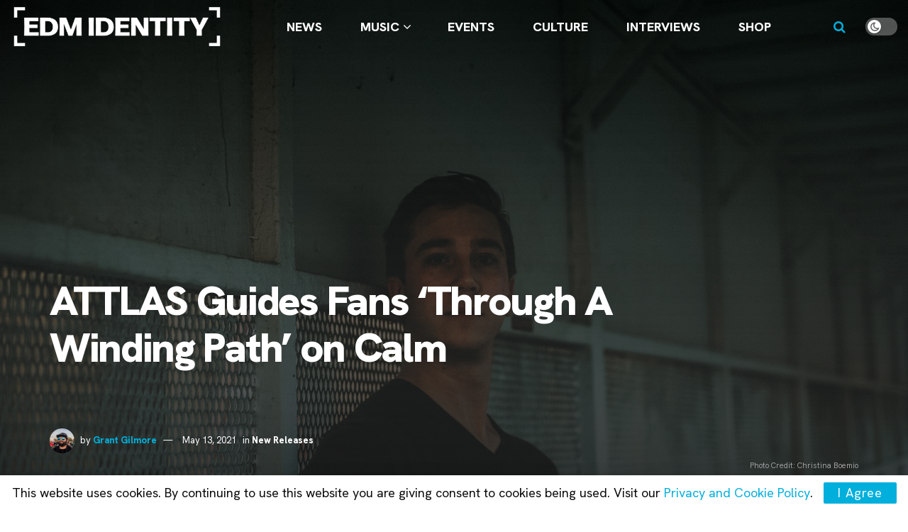

--- FILE ---
content_type: text/html; charset=UTF-8
request_url: https://edmidentity.com/2021/05/13/attlas-through-a-winding-path-calm/
body_size: 34046
content:
<!doctype html>
<!--[if lt IE 7]> <html class="no-js lt-ie9 lt-ie8 lt-ie7" lang="en-US" prefix="og: https://ogp.me/ns#"> <![endif]-->
<!--[if IE 7]>    <html class="no-js lt-ie9 lt-ie8" lang="en-US" prefix="og: https://ogp.me/ns#"> <![endif]-->
<!--[if IE 8]>    <html class="no-js lt-ie9" lang="en-US" prefix="og: https://ogp.me/ns#"> <![endif]-->
<!--[if IE 9]>    <html class="no-js lt-ie10" lang="en-US" prefix="og: https://ogp.me/ns#"> <![endif]-->
<!--[if gt IE 8]><!--> <html class="no-js" lang="en-US" prefix="og: https://ogp.me/ns#"> <!--<![endif]-->
<head>
    <meta http-equiv="Content-Type" content="text/html; charset=UTF-8" />
    <meta name='viewport' content='width=device-width, initial-scale=1, user-scalable=yes' />
    <link rel="profile" href="https://gmpg.org/xfn/11" />
    <link rel="pingback" href="https://edmidentity.com/xmlrpc.php" />
    <meta name="theme-color" content="#00afdb">
             <meta name="msapplication-navbutton-color" content="#00afdb">
             <meta name="apple-mobile-web-app-status-bar-style" content="#00afdb">	<style>img:is([sizes="auto" i], [sizes^="auto," i]) { contain-intrinsic-size: 3000px 1500px }</style>
	
            <script data-no-defer="1" data-ezscrex="false" data-cfasync="false" data-pagespeed-no-defer data-cookieconsent="ignore">
                var ctPublicFunctions = {"_ajax_nonce":"06062de5e2","_rest_nonce":"fa88dcc575","_ajax_url":"\/wp-admin\/admin-ajax.php","_rest_url":"https:\/\/edmidentity.com\/wp-json\/","data__cookies_type":"none","data__ajax_type":"admin_ajax","data__bot_detector_enabled":"0","data__frontend_data_log_enabled":1,"cookiePrefix":"","wprocket_detected":false,"host_url":"edmidentity.com","text__ee_click_to_select":"Click to select the whole data","text__ee_original_email":"The complete one is","text__ee_got_it":"Got it","text__ee_blocked":"Blocked","text__ee_cannot_connect":"Cannot connect","text__ee_cannot_decode":"Can not decode email. Unknown reason","text__ee_email_decoder":"CleanTalk email decoder","text__ee_wait_for_decoding":"The magic is on the way!","text__ee_decoding_process":"Please wait a few seconds while we decode the contact data."}
            </script>
        
            <script data-no-defer="1" data-ezscrex="false" data-cfasync="false" data-pagespeed-no-defer data-cookieconsent="ignore">
                var ctPublic = {"_ajax_nonce":"06062de5e2","settings__forms__check_internal":"1","settings__forms__check_external":"1","settings__forms__force_protection":0,"settings__forms__search_test":"0","settings__forms__wc_add_to_cart":"0","settings__data__bot_detector_enabled":"0","settings__sfw__anti_crawler":0,"blog_home":"https:\/\/edmidentity.com\/","pixel__setting":"3","pixel__enabled":false,"pixel__url":"https:\/\/moderate2-v4.cleantalk.org\/pixel\/1354144b1abef16b8facd98038bb95ed.gif","data__email_check_before_post":"1","data__email_check_exist_post":0,"data__cookies_type":"none","data__key_is_ok":true,"data__visible_fields_required":true,"wl_brandname":"Anti-Spam by CleanTalk","wl_brandname_short":"CleanTalk","ct_checkjs_key":1754261712,"emailEncoderPassKey":"0c47da5eccd8bcc076104432df52c8d8","bot_detector_forms_excluded":"W10=","advancedCacheExists":false,"varnishCacheExists":false,"wc_ajax_add_to_cart":false}
            </script>
        			<script type="text/javascript">
			  var jnews_ajax_url = '/?ajax-request=jnews'
			</script>
			<script type="text/javascript">;window.jnews=window.jnews||{},window.jnews.library=window.jnews.library||{},window.jnews.library=function(){"use strict";var e=this;e.win=window,e.doc=document,e.noop=function(){},e.globalBody=e.doc.getElementsByTagName("body")[0],e.globalBody=e.globalBody?e.globalBody:e.doc,e.win.jnewsDataStorage=e.win.jnewsDataStorage||{_storage:new WeakMap,put:function(e,t,n){this._storage.has(e)||this._storage.set(e,new Map),this._storage.get(e).set(t,n)},get:function(e,t){return this._storage.get(e).get(t)},has:function(e,t){return this._storage.has(e)&&this._storage.get(e).has(t)},remove:function(e,t){var n=this._storage.get(e).delete(t);return 0===!this._storage.get(e).size&&this._storage.delete(e),n}},e.windowWidth=function(){return e.win.innerWidth||e.docEl.clientWidth||e.globalBody.clientWidth},e.windowHeight=function(){return e.win.innerHeight||e.docEl.clientHeight||e.globalBody.clientHeight},e.requestAnimationFrame=e.win.requestAnimationFrame||e.win.webkitRequestAnimationFrame||e.win.mozRequestAnimationFrame||e.win.msRequestAnimationFrame||window.oRequestAnimationFrame||function(e){return setTimeout(e,1e3/60)},e.cancelAnimationFrame=e.win.cancelAnimationFrame||e.win.webkitCancelAnimationFrame||e.win.webkitCancelRequestAnimationFrame||e.win.mozCancelAnimationFrame||e.win.msCancelRequestAnimationFrame||e.win.oCancelRequestAnimationFrame||function(e){clearTimeout(e)},e.classListSupport="classList"in document.createElement("_"),e.hasClass=e.classListSupport?function(e,t){return e.classList.contains(t)}:function(e,t){return e.className.indexOf(t)>=0},e.addClass=e.classListSupport?function(t,n){e.hasClass(t,n)||t.classList.add(n)}:function(t,n){e.hasClass(t,n)||(t.className+=" "+n)},e.removeClass=e.classListSupport?function(t,n){e.hasClass(t,n)&&t.classList.remove(n)}:function(t,n){e.hasClass(t,n)&&(t.className=t.className.replace(n,""))},e.objKeys=function(e){var t=[];for(var n in e)Object.prototype.hasOwnProperty.call(e,n)&&t.push(n);return t},e.isObjectSame=function(e,t){var n=!0;return JSON.stringify(e)!==JSON.stringify(t)&&(n=!1),n},e.extend=function(){for(var e,t,n,o=arguments[0]||{},i=1,a=arguments.length;i<a;i++)if(null!==(e=arguments[i]))for(t in e)o!==(n=e[t])&&void 0!==n&&(o[t]=n);return o},e.dataStorage=e.win.jnewsDataStorage,e.isVisible=function(e){return 0!==e.offsetWidth&&0!==e.offsetHeight||e.getBoundingClientRect().length},e.getHeight=function(e){return e.offsetHeight||e.clientHeight||e.getBoundingClientRect().height},e.getWidth=function(e){return e.offsetWidth||e.clientWidth||e.getBoundingClientRect().width},e.supportsPassive=!1;try{var t=Object.defineProperty({},"passive",{get:function(){e.supportsPassive=!0}});"createEvent"in e.doc?e.win.addEventListener("test",null,t):"fireEvent"in e.doc&&e.win.attachEvent("test",null)}catch(e){}e.passiveOption=!!e.supportsPassive&&{passive:!0},e.setStorage=function(e,t){e="jnews-"+e;var n={expired:Math.floor(((new Date).getTime()+432e5)/1e3)};t=Object.assign(n,t);localStorage.setItem(e,JSON.stringify(t))},e.getStorage=function(e){e="jnews-"+e;var t=localStorage.getItem(e);return null!==t&&0<t.length?JSON.parse(localStorage.getItem(e)):{}},e.expiredStorage=function(){var t,n="jnews-";for(var o in localStorage)o.indexOf(n)>-1&&"undefined"!==(t=e.getStorage(o.replace(n,""))).expired&&t.expired<Math.floor((new Date).getTime()/1e3)&&localStorage.removeItem(o)},e.addEvents=function(t,n,o){for(var i in n){var a=["touchstart","touchmove"].indexOf(i)>=0&&!o&&e.passiveOption;"createEvent"in e.doc?t.addEventListener(i,n[i],a):"fireEvent"in e.doc&&t.attachEvent("on"+i,n[i])}},e.removeEvents=function(t,n){for(var o in n)"createEvent"in e.doc?t.removeEventListener(o,n[o]):"fireEvent"in e.doc&&t.detachEvent("on"+o,n[o])},e.triggerEvents=function(t,n,o){var i;o=o||{detail:null};return"createEvent"in e.doc?(!(i=e.doc.createEvent("CustomEvent")||new CustomEvent(n)).initCustomEvent||i.initCustomEvent(n,!0,!1,o),void t.dispatchEvent(i)):"fireEvent"in e.doc?((i=e.doc.createEventObject()).eventType=n,void t.fireEvent("on"+i.eventType,i)):void 0},e.getParents=function(t,n){void 0===n&&(n=e.doc);for(var o=[],i=t.parentNode,a=!1;!a;)if(i){var r=i;r.querySelectorAll(n).length?a=!0:(o.push(r),i=r.parentNode)}else o=[],a=!0;return o},e.forEach=function(e,t,n){for(var o=0,i=e.length;o<i;o++)t.call(n,e[o],o)},e.getText=function(e){return e.innerText||e.textContent},e.setText=function(e,t){var n="object"==typeof t?t.innerText||t.textContent:t;e.innerText&&(e.innerText=n),e.textContent&&(e.textContent=n)},e.httpBuildQuery=function(t){return e.objKeys(t).reduce(function t(n){var o=arguments.length>1&&void 0!==arguments[1]?arguments[1]:null;return function(i,a){var r=n[a];a=encodeURIComponent(a);var s=o?"".concat(o,"[").concat(a,"]"):a;return null==r||"function"==typeof r?(i.push("".concat(s,"=")),i):["number","boolean","string"].includes(typeof r)?(i.push("".concat(s,"=").concat(encodeURIComponent(r))),i):(i.push(e.objKeys(r).reduce(t(r,s),[]).join("&")),i)}}(t),[]).join("&")},e.get=function(t,n,o,i){return o="function"==typeof o?o:e.noop,e.ajax("GET",t,n,o,i)},e.post=function(t,n,o,i){return o="function"==typeof o?o:e.noop,e.ajax("POST",t,n,o,i)},e.ajax=function(t,n,o,i,a){var r=new XMLHttpRequest,s=n,c=e.httpBuildQuery(o);if(t=-1!=["GET","POST"].indexOf(t)?t:"GET",r.open(t,s+("GET"==t?"?"+c:""),!0),"POST"==t&&r.setRequestHeader("Content-type","application/x-www-form-urlencoded"),r.setRequestHeader("X-Requested-With","XMLHttpRequest"),r.onreadystatechange=function(){4===r.readyState&&200<=r.status&&300>r.status&&"function"==typeof i&&i.call(void 0,r.response)},void 0!==a&&!a){return{xhr:r,send:function(){r.send("POST"==t?c:null)}}}return r.send("POST"==t?c:null),{xhr:r}},e.scrollTo=function(t,n,o){function i(e,t,n){this.start=this.position(),this.change=e-this.start,this.currentTime=0,this.increment=20,this.duration=void 0===n?500:n,this.callback=t,this.finish=!1,this.animateScroll()}return Math.easeInOutQuad=function(e,t,n,o){return(e/=o/2)<1?n/2*e*e+t:-n/2*(--e*(e-2)-1)+t},i.prototype.stop=function(){this.finish=!0},i.prototype.move=function(t){e.doc.documentElement.scrollTop=t,e.globalBody.parentNode.scrollTop=t,e.globalBody.scrollTop=t},i.prototype.position=function(){return e.doc.documentElement.scrollTop||e.globalBody.parentNode.scrollTop||e.globalBody.scrollTop},i.prototype.animateScroll=function(){this.currentTime+=this.increment;var t=Math.easeInOutQuad(this.currentTime,this.start,this.change,this.duration);this.move(t),this.currentTime<this.duration&&!this.finish?e.requestAnimationFrame.call(e.win,this.animateScroll.bind(this)):this.callback&&"function"==typeof this.callback&&this.callback()},new i(t,n,o)},e.unwrap=function(t){var n,o=t;e.forEach(t,(function(e,t){n?n+=e:n=e})),o.replaceWith(n)},e.performance={start:function(e){performance.mark(e+"Start")},stop:function(e){performance.mark(e+"End"),performance.measure(e,e+"Start",e+"End")}},e.fps=function(){var t=0,n=0,o=0;!function(){var i=t=0,a=0,r=0,s=document.getElementById("fpsTable"),c=function(t){void 0===document.getElementsByTagName("body")[0]?e.requestAnimationFrame.call(e.win,(function(){c(t)})):document.getElementsByTagName("body")[0].appendChild(t)};null===s&&((s=document.createElement("div")).style.position="fixed",s.style.top="120px",s.style.left="10px",s.style.width="100px",s.style.height="20px",s.style.border="1px solid black",s.style.fontSize="11px",s.style.zIndex="100000",s.style.backgroundColor="white",s.id="fpsTable",c(s));var l=function(){o++,n=Date.now(),(a=(o/(r=(n-t)/1e3)).toPrecision(2))!=i&&(i=a,s.innerHTML=i+"fps"),1<r&&(t=n,o=0),e.requestAnimationFrame.call(e.win,l)};l()}()},e.instr=function(e,t){for(var n=0;n<t.length;n++)if(-1!==e.toLowerCase().indexOf(t[n].toLowerCase()))return!0},e.winLoad=function(t,n){function o(o){if("complete"===e.doc.readyState||"interactive"===e.doc.readyState)return!o||n?setTimeout(t,n||1):t(o),1}o()||e.addEvents(e.win,{load:o})},e.docReady=function(t,n){function o(o){if("complete"===e.doc.readyState||"interactive"===e.doc.readyState)return!o||n?setTimeout(t,n||1):t(o),1}o()||e.addEvents(e.doc,{DOMContentLoaded:o})},e.fireOnce=function(){e.docReady((function(){e.assets=e.assets||[],e.assets.length&&(e.boot(),e.load_assets())}),50)},e.boot=function(){e.length&&e.doc.querySelectorAll("style[media]").forEach((function(e){"not all"==e.getAttribute("media")&&e.removeAttribute("media")}))},e.create_js=function(t,n){var o=e.doc.createElement("script");switch(o.setAttribute("src",t),n){case"defer":o.setAttribute("defer",!0);break;case"async":o.setAttribute("async",!0);break;case"deferasync":o.setAttribute("defer",!0),o.setAttribute("async",!0)}e.globalBody.appendChild(o)},e.load_assets=function(){"object"==typeof e.assets&&e.forEach(e.assets.slice(0),(function(t,n){var o="";t.defer&&(o+="defer"),t.async&&(o+="async"),e.create_js(t.url,o);var i=e.assets.indexOf(t);i>-1&&e.assets.splice(i,1)})),e.assets=jnewsoption.au_scripts=window.jnewsads=[]},e.setCookie=function(e,t,n){var o="";if(n){var i=new Date;i.setTime(i.getTime()+24*n*60*60*1e3),o="; expires="+i.toUTCString()}document.cookie=e+"="+(t||"")+o+"; path=/"},e.getCookie=function(e){for(var t=e+"=",n=document.cookie.split(";"),o=0;o<n.length;o++){for(var i=n[o];" "==i.charAt(0);)i=i.substring(1,i.length);if(0==i.indexOf(t))return i.substring(t.length,i.length)}return null},e.eraseCookie=function(e){document.cookie=e+"=; Path=/; Expires=Thu, 01 Jan 1970 00:00:01 GMT;"},e.docReady((function(){e.globalBody=e.globalBody==e.doc?e.doc.getElementsByTagName("body")[0]:e.globalBody,e.globalBody=e.globalBody?e.globalBody:e.doc})),e.winLoad((function(){e.winLoad((function(){var t=!1;if(void 0!==window.jnewsadmin)if(void 0!==window.file_version_checker){var n=e.objKeys(window.file_version_checker);n.length?n.forEach((function(e){t||"10.0.4"===window.file_version_checker[e]||(t=!0)})):t=!0}else t=!0;t&&(window.jnewsHelper.getMessage(),window.jnewsHelper.getNotice())}),2500)}))},window.jnews.library=new window.jnews.library;</script><title>ATTLAS Guides Fans 'Through A Winding Path' On Calm | EDM Identity</title>
<meta name="description" content="ATTLAS further proves his mastery in creating serene, emotion-filled soundscapes with his latest mix that's found a home on Calm."/>
<meta name="robots" content="follow, index, max-snippet:-1, max-video-preview:-1, max-image-preview:large"/>
<link rel="canonical" href="https://edmidentity.com/2021/05/13/attlas-through-a-winding-path-calm/" />
<meta property="og:locale" content="en_US" />
<meta property="og:type" content="article" />
<meta property="og:title" content="ATTLAS Guides Fans 'Through A Winding Path' On Calm" />
<meta property="og:description" content="ATTLAS further proves his mastery in creating serene, emotion-filled soundscapes with his latest mix that's found a home on Calm." />
<meta property="og:url" content="https://edmidentity.com/2021/05/13/attlas-through-a-winding-path-calm/" />
<meta property="og:site_name" content="EDM Identity" />
<meta property="article:publisher" content="https://www.facebook.com/EDMIdentity" />
<meta property="article:author" content="https://www.facebook.com/CzarCruise" />
<meta property="article:tag" content="Attlas" />
<meta property="article:tag" content="calm" />
<meta property="article:section" content="New Releases" />
<meta property="og:updated_time" content="2021-05-13T13:15:46-07:00" />
<meta property="og:image" content="https://edmidentity.com/wp-content/uploads/2020/01/IMG_8934.jpg" />
<meta property="og:image:secure_url" content="https://edmidentity.com/wp-content/uploads/2020/01/IMG_8934.jpg" />
<meta property="og:image:width" content="2000" />
<meta property="og:image:height" content="1333" />
<meta property="og:image:alt" content="ATTLAS" />
<meta property="og:image:type" content="image/jpeg" />
<meta property="article:published_time" content="2021-05-13T12:14:49-07:00" />
<meta property="article:modified_time" content="2021-05-13T13:15:46-07:00" />
<meta name="twitter:card" content="summary_large_image" />
<meta name="twitter:title" content="ATTLAS Guides Fans 'Through A Winding Path' On Calm" />
<meta name="twitter:description" content="ATTLAS further proves his mastery in creating serene, emotion-filled soundscapes with his latest mix that's found a home on Calm." />
<meta name="twitter:site" content="@EDMIdentity" />
<meta name="twitter:creator" content="@czarcruise" />
<meta name="twitter:image" content="https://edmidentity.com/wp-content/uploads/2020/01/IMG_8934.jpg" />
<meta name="twitter:label1" content="Written by" />
<meta name="twitter:data1" content="Grant Gilmore" />
<meta name="twitter:label2" content="Time to read" />
<meta name="twitter:data2" content="2 minutes" />
<script type="application/ld+json" class="rank-math-schema-pro">{"@context":"https://schema.org","@graph":[{"@type":"Organization","@id":"https://edmidentity.com/#organization","name":"EDM Identity","url":"https://edmidentity.com","sameAs":["https://www.facebook.com/EDMIdentity","https://twitter.com/EDMIdentity","https://www.instagram.com/edmidentity/","https://www.youtube.com/EDMIdentity"],"logo":{"@type":"ImageObject","@id":"https://edmidentity.com/#logo","url":"https://edmidentity.com/wp-content/uploads/2017/09/edmid.png","contentUrl":"https://edmidentity.com/wp-content/uploads/2017/09/edmid.png","caption":"EDM Identity","inLanguage":"en-US","width":"3000","height":"3000"}},{"@type":"WebSite","@id":"https://edmidentity.com/#website","url":"https://edmidentity.com","name":"EDM Identity","alternateName":"EDM ID","publisher":{"@id":"https://edmidentity.com/#organization"},"inLanguage":"en-US"},{"@type":"ImageObject","@id":"https://edmidentity.com/wp-content/uploads/2020/01/IMG_8934.jpg","url":"https://edmidentity.com/wp-content/uploads/2020/01/IMG_8934.jpg","width":"2000","height":"1333","caption":"ATTLAS","inLanguage":"en-US"},{"@type":"WebPage","@id":"https://edmidentity.com/2021/05/13/attlas-through-a-winding-path-calm/#webpage","url":"https://edmidentity.com/2021/05/13/attlas-through-a-winding-path-calm/","name":"ATTLAS Guides Fans 'Through A Winding Path' On Calm | EDM Identity","datePublished":"2021-05-13T12:14:49-07:00","dateModified":"2021-05-13T13:15:46-07:00","isPartOf":{"@id":"https://edmidentity.com/#website"},"primaryImageOfPage":{"@id":"https://edmidentity.com/wp-content/uploads/2020/01/IMG_8934.jpg"},"inLanguage":"en-US"},{"@type":"Person","@id":"https://edmidentity.com/author/grantg/","name":"Grant Gilmore","url":"https://edmidentity.com/author/grantg/","image":{"@type":"ImageObject","@id":"https://secure.gravatar.com/avatar/f9632145ab53d50dad16e05548f13d7e28bb39ac8f09d4aa65ef6d337fde6552?s=96&amp;d=mm&amp;r=r","url":"https://secure.gravatar.com/avatar/f9632145ab53d50dad16e05548f13d7e28bb39ac8f09d4aa65ef6d337fde6552?s=96&amp;d=mm&amp;r=r","caption":"Grant Gilmore","inLanguage":"en-US"},"sameAs":["https://www.facebook.com/CzarCruise","https://twitter.com/czarcruise","https://www.instagram.com/czarcruise","http://www.soundcloud.com/czarcruise","http://www.youtube.com/czarcruise"],"worksFor":{"@id":"https://edmidentity.com/#organization"}},{"@type":"NewsArticle","headline":"ATTLAS Guides Fans 'Through A Winding Path' On Calm | EDM Identity","keywords":"ATTLAS Calm","datePublished":"2021-05-13T12:14:49-07:00","dateModified":"2021-05-13T13:15:46-07:00","articleSection":"New Releases","author":{"@id":"https://edmidentity.com/author/grantg/","name":"Grant Gilmore"},"publisher":{"@id":"https://edmidentity.com/#organization"},"description":"ATTLAS further proves his mastery in creating serene, emotion-filled soundscapes with his latest mix that's found a home on Calm.","copyrightYear":"2021","copyrightHolder":{"@id":"https://edmidentity.com/#organization"},"name":"ATTLAS Guides Fans 'Through A Winding Path' On Calm | EDM Identity","@id":"https://edmidentity.com/2021/05/13/attlas-through-a-winding-path-calm/#richSnippet","isPartOf":{"@id":"https://edmidentity.com/2021/05/13/attlas-through-a-winding-path-calm/#webpage"},"image":{"@id":"https://edmidentity.com/wp-content/uploads/2020/01/IMG_8934.jpg"},"inLanguage":"en-US","mainEntityOfPage":{"@id":"https://edmidentity.com/2021/05/13/attlas-through-a-winding-path-calm/#webpage"}}]}</script>
<link rel='dns-prefetch' href='//www.googletagmanager.com' />
<link rel='dns-prefetch' href='//fonts.googleapis.com' />
<link rel='preconnect' href='https://fonts.gstatic.com' />
<link rel="alternate" type="application/rss+xml" title="EDM Identity &raquo; Feed" href="https://edmidentity.com/feed/" />
<link rel="alternate" type="application/rss+xml" title="EDM Identity &raquo; Comments Feed" href="https://edmidentity.com/comments/feed/" />
<script type="text/javascript">
/* <![CDATA[ */
window._wpemojiSettings = {"baseUrl":"https:\/\/s.w.org\/images\/core\/emoji\/16.0.1\/72x72\/","ext":".png","svgUrl":"https:\/\/s.w.org\/images\/core\/emoji\/16.0.1\/svg\/","svgExt":".svg","source":{"concatemoji":"https:\/\/edmidentity.com\/wp-includes\/js\/wp-emoji-release.min.js?ver=6.8.3"}};
/*! This file is auto-generated */
!function(s,n){var o,i,e;function c(e){try{var t={supportTests:e,timestamp:(new Date).valueOf()};sessionStorage.setItem(o,JSON.stringify(t))}catch(e){}}function p(e,t,n){e.clearRect(0,0,e.canvas.width,e.canvas.height),e.fillText(t,0,0);var t=new Uint32Array(e.getImageData(0,0,e.canvas.width,e.canvas.height).data),a=(e.clearRect(0,0,e.canvas.width,e.canvas.height),e.fillText(n,0,0),new Uint32Array(e.getImageData(0,0,e.canvas.width,e.canvas.height).data));return t.every(function(e,t){return e===a[t]})}function u(e,t){e.clearRect(0,0,e.canvas.width,e.canvas.height),e.fillText(t,0,0);for(var n=e.getImageData(16,16,1,1),a=0;a<n.data.length;a++)if(0!==n.data[a])return!1;return!0}function f(e,t,n,a){switch(t){case"flag":return n(e,"\ud83c\udff3\ufe0f\u200d\u26a7\ufe0f","\ud83c\udff3\ufe0f\u200b\u26a7\ufe0f")?!1:!n(e,"\ud83c\udde8\ud83c\uddf6","\ud83c\udde8\u200b\ud83c\uddf6")&&!n(e,"\ud83c\udff4\udb40\udc67\udb40\udc62\udb40\udc65\udb40\udc6e\udb40\udc67\udb40\udc7f","\ud83c\udff4\u200b\udb40\udc67\u200b\udb40\udc62\u200b\udb40\udc65\u200b\udb40\udc6e\u200b\udb40\udc67\u200b\udb40\udc7f");case"emoji":return!a(e,"\ud83e\udedf")}return!1}function g(e,t,n,a){var r="undefined"!=typeof WorkerGlobalScope&&self instanceof WorkerGlobalScope?new OffscreenCanvas(300,150):s.createElement("canvas"),o=r.getContext("2d",{willReadFrequently:!0}),i=(o.textBaseline="top",o.font="600 32px Arial",{});return e.forEach(function(e){i[e]=t(o,e,n,a)}),i}function t(e){var t=s.createElement("script");t.src=e,t.defer=!0,s.head.appendChild(t)}"undefined"!=typeof Promise&&(o="wpEmojiSettingsSupports",i=["flag","emoji"],n.supports={everything:!0,everythingExceptFlag:!0},e=new Promise(function(e){s.addEventListener("DOMContentLoaded",e,{once:!0})}),new Promise(function(t){var n=function(){try{var e=JSON.parse(sessionStorage.getItem(o));if("object"==typeof e&&"number"==typeof e.timestamp&&(new Date).valueOf()<e.timestamp+604800&&"object"==typeof e.supportTests)return e.supportTests}catch(e){}return null}();if(!n){if("undefined"!=typeof Worker&&"undefined"!=typeof OffscreenCanvas&&"undefined"!=typeof URL&&URL.createObjectURL&&"undefined"!=typeof Blob)try{var e="postMessage("+g.toString()+"("+[JSON.stringify(i),f.toString(),p.toString(),u.toString()].join(",")+"));",a=new Blob([e],{type:"text/javascript"}),r=new Worker(URL.createObjectURL(a),{name:"wpTestEmojiSupports"});return void(r.onmessage=function(e){c(n=e.data),r.terminate(),t(n)})}catch(e){}c(n=g(i,f,p,u))}t(n)}).then(function(e){for(var t in e)n.supports[t]=e[t],n.supports.everything=n.supports.everything&&n.supports[t],"flag"!==t&&(n.supports.everythingExceptFlag=n.supports.everythingExceptFlag&&n.supports[t]);n.supports.everythingExceptFlag=n.supports.everythingExceptFlag&&!n.supports.flag,n.DOMReady=!1,n.readyCallback=function(){n.DOMReady=!0}}).then(function(){return e}).then(function(){var e;n.supports.everything||(n.readyCallback(),(e=n.source||{}).concatemoji?t(e.concatemoji):e.wpemoji&&e.twemoji&&(t(e.twemoji),t(e.wpemoji)))}))}((window,document),window._wpemojiSettings);
/* ]]> */
</script>
<style id='wp-emoji-styles-inline-css' type='text/css'>

	img.wp-smiley, img.emoji {
		display: inline !important;
		border: none !important;
		box-shadow: none !important;
		height: 1em !important;
		width: 1em !important;
		margin: 0 0.07em !important;
		vertical-align: -0.1em !important;
		background: none !important;
		padding: 0 !important;
	}
</style>
<link rel='stylesheet' id='wp-block-library-css' href='https://edmidentity.com/wp-includes/css/dist/block-library/style.min.css?ver=6.8.3' type='text/css' media='all' />
<style id='classic-theme-styles-inline-css' type='text/css'>
/*! This file is auto-generated */
.wp-block-button__link{color:#fff;background-color:#32373c;border-radius:9999px;box-shadow:none;text-decoration:none;padding:calc(.667em + 2px) calc(1.333em + 2px);font-size:1.125em}.wp-block-file__button{background:#32373c;color:#fff;text-decoration:none}
</style>
<link rel='stylesheet' id='jnews-faq-css' href='https://edmidentity.com/wp-content/plugins/jnews-essential/assets/css/faq.css?ver=12.0.3' type='text/css' media='all' />
<link rel='stylesheet' id='quads-style-css-css' href='https://edmidentity.com/wp-content/plugins/quick-adsense-reloaded/includes/gutenberg/dist/blocks.style.build.css?ver=2.0.98.1' type='text/css' media='all' />
<style id='global-styles-inline-css' type='text/css'>
:root{--wp--preset--aspect-ratio--square: 1;--wp--preset--aspect-ratio--4-3: 4/3;--wp--preset--aspect-ratio--3-4: 3/4;--wp--preset--aspect-ratio--3-2: 3/2;--wp--preset--aspect-ratio--2-3: 2/3;--wp--preset--aspect-ratio--16-9: 16/9;--wp--preset--aspect-ratio--9-16: 9/16;--wp--preset--color--black: #000000;--wp--preset--color--cyan-bluish-gray: #abb8c3;--wp--preset--color--white: #ffffff;--wp--preset--color--pale-pink: #f78da7;--wp--preset--color--vivid-red: #cf2e2e;--wp--preset--color--luminous-vivid-orange: #ff6900;--wp--preset--color--luminous-vivid-amber: #fcb900;--wp--preset--color--light-green-cyan: #7bdcb5;--wp--preset--color--vivid-green-cyan: #00d084;--wp--preset--color--pale-cyan-blue: #8ed1fc;--wp--preset--color--vivid-cyan-blue: #0693e3;--wp--preset--color--vivid-purple: #9b51e0;--wp--preset--gradient--vivid-cyan-blue-to-vivid-purple: linear-gradient(135deg,rgba(6,147,227,1) 0%,rgb(155,81,224) 100%);--wp--preset--gradient--light-green-cyan-to-vivid-green-cyan: linear-gradient(135deg,rgb(122,220,180) 0%,rgb(0,208,130) 100%);--wp--preset--gradient--luminous-vivid-amber-to-luminous-vivid-orange: linear-gradient(135deg,rgba(252,185,0,1) 0%,rgba(255,105,0,1) 100%);--wp--preset--gradient--luminous-vivid-orange-to-vivid-red: linear-gradient(135deg,rgba(255,105,0,1) 0%,rgb(207,46,46) 100%);--wp--preset--gradient--very-light-gray-to-cyan-bluish-gray: linear-gradient(135deg,rgb(238,238,238) 0%,rgb(169,184,195) 100%);--wp--preset--gradient--cool-to-warm-spectrum: linear-gradient(135deg,rgb(74,234,220) 0%,rgb(151,120,209) 20%,rgb(207,42,186) 40%,rgb(238,44,130) 60%,rgb(251,105,98) 80%,rgb(254,248,76) 100%);--wp--preset--gradient--blush-light-purple: linear-gradient(135deg,rgb(255,206,236) 0%,rgb(152,150,240) 100%);--wp--preset--gradient--blush-bordeaux: linear-gradient(135deg,rgb(254,205,165) 0%,rgb(254,45,45) 50%,rgb(107,0,62) 100%);--wp--preset--gradient--luminous-dusk: linear-gradient(135deg,rgb(255,203,112) 0%,rgb(199,81,192) 50%,rgb(65,88,208) 100%);--wp--preset--gradient--pale-ocean: linear-gradient(135deg,rgb(255,245,203) 0%,rgb(182,227,212) 50%,rgb(51,167,181) 100%);--wp--preset--gradient--electric-grass: linear-gradient(135deg,rgb(202,248,128) 0%,rgb(113,206,126) 100%);--wp--preset--gradient--midnight: linear-gradient(135deg,rgb(2,3,129) 0%,rgb(40,116,252) 100%);--wp--preset--font-size--small: 13px;--wp--preset--font-size--medium: 20px;--wp--preset--font-size--large: 36px;--wp--preset--font-size--x-large: 42px;--wp--preset--spacing--20: 0.44rem;--wp--preset--spacing--30: 0.67rem;--wp--preset--spacing--40: 1rem;--wp--preset--spacing--50: 1.5rem;--wp--preset--spacing--60: 2.25rem;--wp--preset--spacing--70: 3.38rem;--wp--preset--spacing--80: 5.06rem;--wp--preset--shadow--natural: 6px 6px 9px rgba(0, 0, 0, 0.2);--wp--preset--shadow--deep: 12px 12px 50px rgba(0, 0, 0, 0.4);--wp--preset--shadow--sharp: 6px 6px 0px rgba(0, 0, 0, 0.2);--wp--preset--shadow--outlined: 6px 6px 0px -3px rgba(255, 255, 255, 1), 6px 6px rgba(0, 0, 0, 1);--wp--preset--shadow--crisp: 6px 6px 0px rgba(0, 0, 0, 1);}:where(.is-layout-flex){gap: 0.5em;}:where(.is-layout-grid){gap: 0.5em;}body .is-layout-flex{display: flex;}.is-layout-flex{flex-wrap: wrap;align-items: center;}.is-layout-flex > :is(*, div){margin: 0;}body .is-layout-grid{display: grid;}.is-layout-grid > :is(*, div){margin: 0;}:where(.wp-block-columns.is-layout-flex){gap: 2em;}:where(.wp-block-columns.is-layout-grid){gap: 2em;}:where(.wp-block-post-template.is-layout-flex){gap: 1.25em;}:where(.wp-block-post-template.is-layout-grid){gap: 1.25em;}.has-black-color{color: var(--wp--preset--color--black) !important;}.has-cyan-bluish-gray-color{color: var(--wp--preset--color--cyan-bluish-gray) !important;}.has-white-color{color: var(--wp--preset--color--white) !important;}.has-pale-pink-color{color: var(--wp--preset--color--pale-pink) !important;}.has-vivid-red-color{color: var(--wp--preset--color--vivid-red) !important;}.has-luminous-vivid-orange-color{color: var(--wp--preset--color--luminous-vivid-orange) !important;}.has-luminous-vivid-amber-color{color: var(--wp--preset--color--luminous-vivid-amber) !important;}.has-light-green-cyan-color{color: var(--wp--preset--color--light-green-cyan) !important;}.has-vivid-green-cyan-color{color: var(--wp--preset--color--vivid-green-cyan) !important;}.has-pale-cyan-blue-color{color: var(--wp--preset--color--pale-cyan-blue) !important;}.has-vivid-cyan-blue-color{color: var(--wp--preset--color--vivid-cyan-blue) !important;}.has-vivid-purple-color{color: var(--wp--preset--color--vivid-purple) !important;}.has-black-background-color{background-color: var(--wp--preset--color--black) !important;}.has-cyan-bluish-gray-background-color{background-color: var(--wp--preset--color--cyan-bluish-gray) !important;}.has-white-background-color{background-color: var(--wp--preset--color--white) !important;}.has-pale-pink-background-color{background-color: var(--wp--preset--color--pale-pink) !important;}.has-vivid-red-background-color{background-color: var(--wp--preset--color--vivid-red) !important;}.has-luminous-vivid-orange-background-color{background-color: var(--wp--preset--color--luminous-vivid-orange) !important;}.has-luminous-vivid-amber-background-color{background-color: var(--wp--preset--color--luminous-vivid-amber) !important;}.has-light-green-cyan-background-color{background-color: var(--wp--preset--color--light-green-cyan) !important;}.has-vivid-green-cyan-background-color{background-color: var(--wp--preset--color--vivid-green-cyan) !important;}.has-pale-cyan-blue-background-color{background-color: var(--wp--preset--color--pale-cyan-blue) !important;}.has-vivid-cyan-blue-background-color{background-color: var(--wp--preset--color--vivid-cyan-blue) !important;}.has-vivid-purple-background-color{background-color: var(--wp--preset--color--vivid-purple) !important;}.has-black-border-color{border-color: var(--wp--preset--color--black) !important;}.has-cyan-bluish-gray-border-color{border-color: var(--wp--preset--color--cyan-bluish-gray) !important;}.has-white-border-color{border-color: var(--wp--preset--color--white) !important;}.has-pale-pink-border-color{border-color: var(--wp--preset--color--pale-pink) !important;}.has-vivid-red-border-color{border-color: var(--wp--preset--color--vivid-red) !important;}.has-luminous-vivid-orange-border-color{border-color: var(--wp--preset--color--luminous-vivid-orange) !important;}.has-luminous-vivid-amber-border-color{border-color: var(--wp--preset--color--luminous-vivid-amber) !important;}.has-light-green-cyan-border-color{border-color: var(--wp--preset--color--light-green-cyan) !important;}.has-vivid-green-cyan-border-color{border-color: var(--wp--preset--color--vivid-green-cyan) !important;}.has-pale-cyan-blue-border-color{border-color: var(--wp--preset--color--pale-cyan-blue) !important;}.has-vivid-cyan-blue-border-color{border-color: var(--wp--preset--color--vivid-cyan-blue) !important;}.has-vivid-purple-border-color{border-color: var(--wp--preset--color--vivid-purple) !important;}.has-vivid-cyan-blue-to-vivid-purple-gradient-background{background: var(--wp--preset--gradient--vivid-cyan-blue-to-vivid-purple) !important;}.has-light-green-cyan-to-vivid-green-cyan-gradient-background{background: var(--wp--preset--gradient--light-green-cyan-to-vivid-green-cyan) !important;}.has-luminous-vivid-amber-to-luminous-vivid-orange-gradient-background{background: var(--wp--preset--gradient--luminous-vivid-amber-to-luminous-vivid-orange) !important;}.has-luminous-vivid-orange-to-vivid-red-gradient-background{background: var(--wp--preset--gradient--luminous-vivid-orange-to-vivid-red) !important;}.has-very-light-gray-to-cyan-bluish-gray-gradient-background{background: var(--wp--preset--gradient--very-light-gray-to-cyan-bluish-gray) !important;}.has-cool-to-warm-spectrum-gradient-background{background: var(--wp--preset--gradient--cool-to-warm-spectrum) !important;}.has-blush-light-purple-gradient-background{background: var(--wp--preset--gradient--blush-light-purple) !important;}.has-blush-bordeaux-gradient-background{background: var(--wp--preset--gradient--blush-bordeaux) !important;}.has-luminous-dusk-gradient-background{background: var(--wp--preset--gradient--luminous-dusk) !important;}.has-pale-ocean-gradient-background{background: var(--wp--preset--gradient--pale-ocean) !important;}.has-electric-grass-gradient-background{background: var(--wp--preset--gradient--electric-grass) !important;}.has-midnight-gradient-background{background: var(--wp--preset--gradient--midnight) !important;}.has-small-font-size{font-size: var(--wp--preset--font-size--small) !important;}.has-medium-font-size{font-size: var(--wp--preset--font-size--medium) !important;}.has-large-font-size{font-size: var(--wp--preset--font-size--large) !important;}.has-x-large-font-size{font-size: var(--wp--preset--font-size--x-large) !important;}
:where(.wp-block-post-template.is-layout-flex){gap: 1.25em;}:where(.wp-block-post-template.is-layout-grid){gap: 1.25em;}
:where(.wp-block-columns.is-layout-flex){gap: 2em;}:where(.wp-block-columns.is-layout-grid){gap: 2em;}
:root :where(.wp-block-pullquote){font-size: 1.5em;line-height: 1.6;}
</style>
<link rel='stylesheet' id='cleantalk-public-css-css' href='https://edmidentity.com/wp-content/plugins/cleantalk-spam-protect/css/cleantalk-public.min.css?ver=6.70.1_1768017242' type='text/css' media='all' />
<link rel='stylesheet' id='cleantalk-email-decoder-css-css' href='https://edmidentity.com/wp-content/plugins/cleantalk-spam-protect/css/cleantalk-email-decoder.min.css?ver=6.70.1_1768017242' type='text/css' media='all' />
<link rel='stylesheet' id='url-shortify-css' href='https://edmidentity.com/wp-content/plugins/url-shortify-premium/lite/dist/styles/url-shortify.css?ver=1.12.0' type='text/css' media='all' />
<link rel='stylesheet' id='jnews-parent-style-css' href='https://edmidentity.com/wp-content/themes/jnews/style.css?ver=6.8.3' type='text/css' media='all' />
<link rel='stylesheet' id='elementor-frontend-css' href='https://edmidentity.com/wp-content/plugins/elementor/assets/css/frontend.min.css?ver=3.34.1' type='text/css' media='all' />
<style id="jeg_customizer_font-css" media="all">/* cyrillic-ext */
@font-face {
  font-family: 'Hanken Grotesk';
  font-style: normal;
  font-weight: 400;
  font-display: swap;
  src: url(/fonts.gstatic.com/s/hankengrotesk/v12/ieVn2YZDLWuGJpnzaiwFXS9tYtpQ59CxCis4UvI.woff2) format('woff2');
  unicode-range: U+0460-052F, U+1C80-1C8A, U+20B4, U+2DE0-2DFF, U+A640-A69F, U+FE2E-FE2F;
}
/* vietnamese */
@font-face {
  font-family: 'Hanken Grotesk';
  font-style: normal;
  font-weight: 400;
  font-display: swap;
  src: url(/fonts.gstatic.com/s/hankengrotesk/v12/ieVn2YZDLWuGJpnzaiwFXS9tYtpS59CxCis4UvI.woff2) format('woff2');
  unicode-range: U+0102-0103, U+0110-0111, U+0128-0129, U+0168-0169, U+01A0-01A1, U+01AF-01B0, U+0300-0301, U+0303-0304, U+0308-0309, U+0323, U+0329, U+1EA0-1EF9, U+20AB;
}
/* latin-ext */
@font-face {
  font-family: 'Hanken Grotesk';
  font-style: normal;
  font-weight: 400;
  font-display: swap;
  src: url(/fonts.gstatic.com/s/hankengrotesk/v12/ieVn2YZDLWuGJpnzaiwFXS9tYtpT59CxCis4UvI.woff2) format('woff2');
  unicode-range: U+0100-02BA, U+02BD-02C5, U+02C7-02CC, U+02CE-02D7, U+02DD-02FF, U+0304, U+0308, U+0329, U+1D00-1DBF, U+1E00-1E9F, U+1EF2-1EFF, U+2020, U+20A0-20AB, U+20AD-20C0, U+2113, U+2C60-2C7F, U+A720-A7FF;
}
/* latin */
@font-face {
  font-family: 'Hanken Grotesk';
  font-style: normal;
  font-weight: 400;
  font-display: swap;
  src: url(/fonts.gstatic.com/s/hankengrotesk/v12/ieVn2YZDLWuGJpnzaiwFXS9tYtpd59CxCis4.woff2) format('woff2');
  unicode-range: U+0000-00FF, U+0131, U+0152-0153, U+02BB-02BC, U+02C6, U+02DA, U+02DC, U+0304, U+0308, U+0329, U+2000-206F, U+20AC, U+2122, U+2191, U+2193, U+2212, U+2215, U+FEFF, U+FFFD;
}
/* cyrillic-ext */
@font-face {
  font-family: 'Hanken Grotesk';
  font-style: normal;
  font-weight: 800;
  font-display: swap;
  src: url(/fonts.gstatic.com/s/hankengrotesk/v12/ieVn2YZDLWuGJpnzaiwFXS9tYtpQ59CxCis4UvI.woff2) format('woff2');
  unicode-range: U+0460-052F, U+1C80-1C8A, U+20B4, U+2DE0-2DFF, U+A640-A69F, U+FE2E-FE2F;
}
/* vietnamese */
@font-face {
  font-family: 'Hanken Grotesk';
  font-style: normal;
  font-weight: 800;
  font-display: swap;
  src: url(/fonts.gstatic.com/s/hankengrotesk/v12/ieVn2YZDLWuGJpnzaiwFXS9tYtpS59CxCis4UvI.woff2) format('woff2');
  unicode-range: U+0102-0103, U+0110-0111, U+0128-0129, U+0168-0169, U+01A0-01A1, U+01AF-01B0, U+0300-0301, U+0303-0304, U+0308-0309, U+0323, U+0329, U+1EA0-1EF9, U+20AB;
}
/* latin-ext */
@font-face {
  font-family: 'Hanken Grotesk';
  font-style: normal;
  font-weight: 800;
  font-display: swap;
  src: url(/fonts.gstatic.com/s/hankengrotesk/v12/ieVn2YZDLWuGJpnzaiwFXS9tYtpT59CxCis4UvI.woff2) format('woff2');
  unicode-range: U+0100-02BA, U+02BD-02C5, U+02C7-02CC, U+02CE-02D7, U+02DD-02FF, U+0304, U+0308, U+0329, U+1D00-1DBF, U+1E00-1E9F, U+1EF2-1EFF, U+2020, U+20A0-20AB, U+20AD-20C0, U+2113, U+2C60-2C7F, U+A720-A7FF;
}
/* latin */
@font-face {
  font-family: 'Hanken Grotesk';
  font-style: normal;
  font-weight: 800;
  font-display: swap;
  src: url(/fonts.gstatic.com/s/hankengrotesk/v12/ieVn2YZDLWuGJpnzaiwFXS9tYtpd59CxCis4.woff2) format('woff2');
  unicode-range: U+0000-00FF, U+0131, U+0152-0153, U+02BB-02BC, U+02C6, U+02DA, U+02DC, U+0304, U+0308, U+0329, U+2000-206F, U+20AC, U+2122, U+2191, U+2193, U+2212, U+2215, U+FEFF, U+FFFD;
}
/* cyrillic-ext */
@font-face {
  font-family: 'Hanken Grotesk';
  font-style: normal;
  font-weight: 900;
  font-display: swap;
  src: url(/fonts.gstatic.com/s/hankengrotesk/v12/ieVn2YZDLWuGJpnzaiwFXS9tYtpQ59CxCis4UvI.woff2) format('woff2');
  unicode-range: U+0460-052F, U+1C80-1C8A, U+20B4, U+2DE0-2DFF, U+A640-A69F, U+FE2E-FE2F;
}
/* vietnamese */
@font-face {
  font-family: 'Hanken Grotesk';
  font-style: normal;
  font-weight: 900;
  font-display: swap;
  src: url(/fonts.gstatic.com/s/hankengrotesk/v12/ieVn2YZDLWuGJpnzaiwFXS9tYtpS59CxCis4UvI.woff2) format('woff2');
  unicode-range: U+0102-0103, U+0110-0111, U+0128-0129, U+0168-0169, U+01A0-01A1, U+01AF-01B0, U+0300-0301, U+0303-0304, U+0308-0309, U+0323, U+0329, U+1EA0-1EF9, U+20AB;
}
/* latin-ext */
@font-face {
  font-family: 'Hanken Grotesk';
  font-style: normal;
  font-weight: 900;
  font-display: swap;
  src: url(/fonts.gstatic.com/s/hankengrotesk/v12/ieVn2YZDLWuGJpnzaiwFXS9tYtpT59CxCis4UvI.woff2) format('woff2');
  unicode-range: U+0100-02BA, U+02BD-02C5, U+02C7-02CC, U+02CE-02D7, U+02DD-02FF, U+0304, U+0308, U+0329, U+1D00-1DBF, U+1E00-1E9F, U+1EF2-1EFF, U+2020, U+20A0-20AB, U+20AD-20C0, U+2113, U+2C60-2C7F, U+A720-A7FF;
}
/* latin */
@font-face {
  font-family: 'Hanken Grotesk';
  font-style: normal;
  font-weight: 900;
  font-display: swap;
  src: url(/fonts.gstatic.com/s/hankengrotesk/v12/ieVn2YZDLWuGJpnzaiwFXS9tYtpd59CxCis4.woff2) format('woff2');
  unicode-range: U+0000-00FF, U+0131, U+0152-0153, U+02BB-02BC, U+02C6, U+02DA, U+02DC, U+0304, U+0308, U+0329, U+2000-206F, U+20AC, U+2122, U+2191, U+2193, U+2212, U+2215, U+FEFF, U+FFFD;
}
</style>
<link rel='stylesheet' id='font-awesome-css' href='https://edmidentity.com/wp-content/plugins/elementor/assets/lib/font-awesome/css/font-awesome.min.css?ver=4.7.0' type='text/css' media='all' />
<link rel='preload' as='font' type='font/woff2' crossorigin id='font-awesome-webfont-css' href='https://edmidentity.com/wp-content/themes/jnews/assets/fonts/font-awesome/fonts/fontawesome-webfont.woff2?v=4.7.0' type='text/css' media='all' />
<link rel='preload' as='font' type='font/woff' crossorigin id='jnews-icon-webfont-css' href='https://edmidentity.com/wp-content/themes/jnews/assets/fonts/jegicon/fonts/jegicon.woff' type='text/css' media='all' />
<link rel='preload' as='font' type='font/woff2' crossorigin id='elementor-font-awesome-webfont-css' href='https://edmidentity.com/wp-content/plugins/elementor/assets/lib/font-awesome/fonts/fontawesome-webfont.woff2?v=4.7.0' type='text/css' media='all' />
<link rel='stylesheet' id='jnews-icon-css' href='https://edmidentity.com/wp-content/themes/jnews/assets/fonts/jegicon/jegicon.css?ver=1.0.1' type='text/css' media='all' />
<link rel='stylesheet' id='jscrollpane-css' href='https://edmidentity.com/wp-content/themes/jnews/assets/css/jquery.jscrollpane.css?ver=1.0.1' type='text/css' media='all' />
<link rel='stylesheet' id='oknav-css' href='https://edmidentity.com/wp-content/themes/jnews/assets/css/okayNav.css?ver=1.0.1' type='text/css' media='all' />
<link rel='stylesheet' id='magnific-popup-css' href='https://edmidentity.com/wp-content/themes/jnews/assets/css/magnific-popup.css?ver=1.0.1' type='text/css' media='all' />
<link rel='stylesheet' id='chosen-css' href='https://edmidentity.com/wp-content/themes/jnews/assets/css/chosen/chosen.css?ver=1.0.1' type='text/css' media='all' />
<link rel='stylesheet' id='jnews-main-css' href='https://edmidentity.com/wp-content/themes/jnews/assets/css/main.css?ver=1.0.1' type='text/css' media='all' />
<link rel='stylesheet' id='jnews-pages-css' href='https://edmidentity.com/wp-content/themes/jnews/assets/css/pages.css?ver=1.0.1' type='text/css' media='all' />
<link rel='stylesheet' id='jnews-single-css' href='https://edmidentity.com/wp-content/themes/jnews/assets/css/single.css?ver=1.0.1' type='text/css' media='all' />
<link rel='stylesheet' id='jnews-responsive-css' href='https://edmidentity.com/wp-content/themes/jnews/assets/css/responsive.css?ver=1.0.1' type='text/css' media='all' />
<link rel='stylesheet' id='jnews-pb-temp-css' href='https://edmidentity.com/wp-content/themes/jnews/assets/css/pb-temp.css?ver=1.0.1' type='text/css' media='all' />
<link rel='stylesheet' id='jnews-elementor-css' href='https://edmidentity.com/wp-content/themes/jnews/assets/css/elementor-frontend.css?ver=1.0.1' type='text/css' media='all' />
<link rel='stylesheet' id='jnews-style-css' href='https://edmidentity.com/wp-content/themes/jnews-child/style.css?ver=1.0.1' type='text/css' media='all' />
<link rel='stylesheet' id='jnews-darkmode-css' href='https://edmidentity.com/wp-content/themes/jnews/assets/css/darkmode.css?ver=1.0.1' type='text/css' media='all' />
<link rel='stylesheet' id='jnews-darkmode-device-css' href='https://edmidentity.com/wp-content/themes/jnews/assets/css/darkmode-device.css?ver=1.0.1' type='text/css' media='all' />
<link rel='stylesheet' id='jnews-select-share-css' href='https://edmidentity.com/wp-content/plugins/jnews-social-share/assets/css/plugin.css' type='text/css' media='all' />
<style id='quads-styles-inline-css' type='text/css'>

    .quads-location ins.adsbygoogle {
        background: transparent !important;
    }.quads-location .quads_rotator_img{ opacity:1 !important;}
    .quads.quads_ad_container { display: grid; grid-template-columns: auto; grid-gap: 10px; padding: 10px; }
    .grid_image{animation: fadeIn 0.5s;-webkit-animation: fadeIn 0.5s;-moz-animation: fadeIn 0.5s;
        -o-animation: fadeIn 0.5s;-ms-animation: fadeIn 0.5s;}
    .quads-ad-label { font-size: 12px; text-align: center; color: #333;}
    .quads_click_impression { display: none;} .quads-location, .quads-ads-space{max-width:100%;} @media only screen and (max-width: 480px) { .quads-ads-space, .penci-builder-element .quads-ads-space{max-width:340px;}}
</style>
<script type="text/javascript" src="https://edmidentity.com/wp-content/plugins/cleantalk-spam-protect/js/apbct-public-bundle_full-protection_gathering.min.js?ver=6.70.1_1768017242" id="apbct-public-bundle_full-protection_gathering.min-js-js"></script>
<script type="text/javascript" src="https://edmidentity.com/wp-includes/js/jquery/jquery.min.js?ver=3.7.1" id="jquery-core-js"></script>
<script type="text/javascript" src="https://edmidentity.com/wp-includes/js/jquery/jquery-migrate.min.js?ver=3.4.1" id="jquery-migrate-js"></script>
<script type="text/javascript" id="url-shortify-js-extra">
/* <![CDATA[ */
var usParams = {"ajaxurl":"https:\/\/edmidentity.com\/wp-admin\/admin-ajax.php"};
/* ]]> */
</script>
<script type="text/javascript" src="https://edmidentity.com/wp-content/plugins/url-shortify-premium/lite/dist/scripts/url-shortify.js?ver=1.12.0" id="url-shortify-js"></script>

<!-- Google tag (gtag.js) snippet added by Site Kit -->
<!-- Google Analytics snippet added by Site Kit -->
<script type="text/javascript" src="https://www.googletagmanager.com/gtag/js?id=G-JYXZ1P0C4Q" id="google_gtagjs-js" async></script>
<script type="text/javascript" id="google_gtagjs-js-after">
/* <![CDATA[ */
window.dataLayer = window.dataLayer || [];function gtag(){dataLayer.push(arguments);}
gtag("set","linker",{"domains":["edmidentity.com"]});
gtag("js", new Date());
gtag("set", "developer_id.dZTNiMT", true);
gtag("config", "G-JYXZ1P0C4Q", {"googlesitekit_post_categories":"New Releases","googlesitekit_post_date":"20210513","googlesitekit_post_author":"Grant Gilmore"});
/* ]]> */
</script>
<link rel="https://api.w.org/" href="https://edmidentity.com/wp-json/" /><link rel="alternate" title="JSON" type="application/json" href="https://edmidentity.com/wp-json/wp/v2/posts/137075" /><link rel="EditURI" type="application/rsd+xml" title="RSD" href="https://edmidentity.com/xmlrpc.php?rsd" />
<link rel='shortlink' href='https://edmidentity.com/?p=137075' />
<link rel="alternate" title="oEmbed (JSON)" type="application/json+oembed" href="https://edmidentity.com/wp-json/oembed/1.0/embed?url=https%3A%2F%2Fedmidentity.com%2F2021%2F05%2F13%2Fattlas-through-a-winding-path-calm%2F" />
<link rel="alternate" title="oEmbed (XML)" type="text/xml+oembed" href="https://edmidentity.com/wp-json/oembed/1.0/embed?url=https%3A%2F%2Fedmidentity.com%2F2021%2F05%2F13%2Fattlas-through-a-winding-path-calm%2F&#038;format=xml" />
<link rel="alternate" type="application/feed+json" title="EDM Identity &raquo; JSON Feed" href="https://edmidentity.com/feed/json/" />
<script src="//pagead2.googlesyndication.com/pagead/js/adsbygoogle.js"></script><script>document.cookie = 'quads_browser_width='+screen.width;</script>			<style>
				.e-con.e-parent:nth-of-type(n+4):not(.e-lazyloaded):not(.e-no-lazyload),
				.e-con.e-parent:nth-of-type(n+4):not(.e-lazyloaded):not(.e-no-lazyload) * {
					background-image: none !important;
				}
				@media screen and (max-height: 1024px) {
					.e-con.e-parent:nth-of-type(n+3):not(.e-lazyloaded):not(.e-no-lazyload),
					.e-con.e-parent:nth-of-type(n+3):not(.e-lazyloaded):not(.e-no-lazyload) * {
						background-image: none !important;
					}
				}
				@media screen and (max-height: 640px) {
					.e-con.e-parent:nth-of-type(n+2):not(.e-lazyloaded):not(.e-no-lazyload),
					.e-con.e-parent:nth-of-type(n+2):not(.e-lazyloaded):not(.e-no-lazyload) * {
						background-image: none !important;
					}
				}
			</style>
			<meta name="facebook-domain-verification" content="fdohjpeoufdnuhw0dxv0ztr02jvcnv" />
<meta property="fb:pages" content="575457352552090" />
<meta property="fb:app_id" content="287701118237557" />
<!-- Facebook Pixel Code -->
<script>
  !function(f,b,e,v,n,t,s)
  {if(f.fbq)return;n=f.fbq=function(){n.callMethod?
  n.callMethod.apply(n,arguments):n.queue.push(arguments)};
  if(!f._fbq)f._fbq=n;n.push=n;n.loaded=!0;n.version='2.0';
  n.queue=[];t=b.createElement(e);t.async=!0;
  t.src=v;s=b.getElementsByTagName(e)[0];
  s.parentNode.insertBefore(t,s)}(window, document,'script',
  'https://connect.facebook.net/en_US/fbevents.js');
  fbq('init', '784078691987058');
  fbq('track', 'PageView');
</script>
<noscript><img height="1" width="1" style="display:none"
  src="https://www.facebook.com/tr?id=784078691987058&ev=PageView&noscript=1"
/></noscript>
<!-- End Facebook Pixel Code -->

<!-- Google Ad Sense Header Code -->
<script async src="https://pagead2.googlesyndication.com/pagead/js/adsbygoogle.js?client=ca-pub-9910868910995860" crossorigin="anonymous"></script>
<!-- End Google Ad Sense Header Code -->

<script async src="https://securepubads.g.doubleclick.net/tag/js/gpt.js"></script> <script> window.googletag = window.googletag || {cmd: []}; googletag.cmd.push(function() { googletag.defineSlot('/21816933321/edmidentity.com_1x1', [1, 1], 'div-gpt-ad-1610991102682-0').addService(googletag.pubads()); googletag.pubads().enableSingleRequest(); googletag.enableServices(); }); </script>

<meta name='ir-site-verification-token' value='689874433'><script type='application/ld+json'>{"@context":"http:\/\/schema.org","@type":"Organization","@id":"https:\/\/edmidentity.com\/#organization","url":"https:\/\/edmidentity.com\/","name":"EDM Identity","logo":{"@type":"ImageObject","url":"https:\/\/edmidentity.com\/wp-content\/uploads\/2024\/01\/Logomark-BLK.png"},"sameAs":["https:\/\/www.facebook.com\/edmidentity\/","https:\/\/www.instagram.com\/edmidentity","https:\/\/www.tiktok.com\/@edmidentity","https:\/\/www.twitter.com\/edmidentity","https:\/\/soundcloud.com\/edmidentity","https:\/\/www.youtube.com\/c\/edmidentity"]}</script>
<script type='application/ld+json'>{"@context":"http:\/\/schema.org","@type":"WebSite","@id":"https:\/\/edmidentity.com\/#website","url":"https:\/\/edmidentity.com\/","name":"EDM Identity","potentialAction":{"@type":"SearchAction","target":"https:\/\/edmidentity.com\/?s={search_term_string}","query-input":"required name=search_term_string"}}</script>
<link rel="icon" href="https://edmidentity.com/wp-content/uploads/2024/02/cropped-edmid-wp-logo-32x32.png" sizes="32x32" />
<link rel="icon" href="https://edmidentity.com/wp-content/uploads/2024/02/cropped-edmid-wp-logo-192x192.png" sizes="192x192" />
<link rel="apple-touch-icon" href="https://edmidentity.com/wp-content/uploads/2024/02/cropped-edmid-wp-logo-180x180.png" />
<meta name="msapplication-TileImage" content="https://edmidentity.com/wp-content/uploads/2024/02/cropped-edmid-wp-logo-270x270.png" />
<script>
  (function(h,i,v,e,s,d,k){h.HiveSDKObject=s;h[s]=h[s]||function(){(h[s].q=h[s].q||[]).push(arguments)},d=i.createElement(v),k=i.getElementsByTagName(v)[0];d.async=1;d.id=s;d.src=e+'?r='+parseInt(new Date()/60000);k.parentNode.insertBefore(d,k)})(window,document,'script','https://cdn-prod.hive.co/static/js/sdk-loader.js','HIVE_SDK')
  HIVE_SDK('init', 133661);
</script><style>.shorten_url { 
	   padding: 10px 10px 10px 10px ; 
	   border: 1px solid #AAAAAA ; 
	   background-color: #EEEEEE ;
}</style>		<style type="text/css" id="wp-custom-css">
			.socials_widget a .jeg-icon svg {
	margin-right: 0px !important;
}

.socials_widget.nobg .jeg_facebook .fa {
    color: #ffffff;
}
.socials_widget.nobg .jeg_instagram .fa {
    color: #ffffff;
}
.socials_widget.nobg .jeg-icon.icon-threads svg, .socials_widget.nobg .jeg-icon.icon-tiktok svg {
    fill: #ffffff;
}
.socials_widget.nobg .jeg_twitter .jeg-icon svg {
    fill: #ffffff;
}
.socials_widget.nobg .jeg_soundcloud .fa {
    color: #ffffff;
}
.socials_widget.nobg .jeg_youtube .fa {
    color: #ffffff;
}

/** header stuff **/
.jeg_logo img {
	height: 65px !important;
}

.jeg_mobile_logo img {
    margin: 0px 0px 0px 10px;
}

.jeg_stickybar .jeg_logo img {
    width: auto;
    max-height: 55px;
}

.jeg_menu>li>a {
    color: #00afdb;
    display: block;
    position: relative;
    padding: 0 16px;
    margin: 0 0;
    font-size: 1em;
    font-weight: 700;
    line-height: 50px;
    text-transform: uppercase !important;
}

.jeg_menu li>ul li a {
    padding: 8px 16px;
    font-size: 17px;
	  text-transform: uppercase;
}

.jnews-dark-mode .jeg_navbar_wrapper .jeg_menu li > ul {
    background: #00afdb;
}

.jnews-dark-mode input:not([type=submit]) {
	background-color: var(--j-grey-bg-color) !important;
	color: #ffffff !important;
}

.jeg_cat_header .jeg_cat_title, .jeg_archive_header .jeg_cat_title {
    color: #fffdfa;
    font-size: 2em;
    text-transform: uppercase;
    text-align: center;
    letter-spacing: 0;
}

.latestCon .jeg_block_heading {
    border-bottom: none;
    background: 0 0;
    background-color: #00afdb;
    padding: .45em 0 .2em 1em;
}
.latestCon .jeg_block_heading h3 span {background: 0 0;
    color: #fffdfa;
    font-weight: 700;}

#home-mainCon .latestCon .jeg_block_heading .jeg_block_title {
    padding-right: 1em;
	line-height: 2.1em; }

.jeg_sidebar .sidebarTrending {
	color: #000000 !important;
}

/** social follow style **/ 
.sidebarCustomCon .sidebarSocial .jeg_social_wrap .socials_widget a, .elementor-widget-sidebar .sidebarSocial .jeg_social_wrap .socials_widget a, .jeg_sidebar .sidebarSocial .jeg_social_wrap .socials_widget a {
    background-color: #121212;
    height: 45px;
    padding: 5px;
    width: 100%;
    font-size: 1.65em;
    margin-top: 7px;
    margin-bottom: 0;
}

.sidebarCustomCon .sidebarSocial .jeg_social_wrap .socials_widget a i, .elementor-widget-sidebar .sidebarSocial .jeg_social_wrap .socials_widget a i, .jeg_sidebar .sidebarSocial .jeg_social_wrap .socials_widget a i {
    background-color: #121212 !important;
    color: #ffffff;
    float: left;
    padding-left: 5px;
}
.sidebarCustomCon .sidebarSocial .jeg_social_wrap .socials_widget a span, .elementor-widget-sidebar .sidebarSocial .jeg_social_wrap .socials_widget a span, .jeg_sidebar .sidebarSocial .jeg_social_wrap .socials_widget a span {
    font-size: .65em;
    color: #fffdfa;
    float: right;
    margin-right: 4px;
    padding-top: 4px;
    	font-family: "Hanken Grotesk", Helvetica, Arial, sans-serif;
	text-transform: uppercase;
}

/** social twitter fix **/ 
.jeg_social_wrap .socials_widget span {
    background-color: #121212 !important;
}
.socials_widget .jeg_twitter .jeg-icon { background-color: #121212 !important; } 
.jnews-dark-mode .socials_widget:not(.nobg) a .jeg-icon {background-color: #121212 !important;}
.socials_widget a .jeg-icon {
	 width: 25px; 
	line-height: 26px;
}
#jnews_social-2 .jeg_social_wrap .socials_widget a span.jeg-icon {
    background-color: #121212 !important;
}

.socials_widget .jeg_line_tiktok .jeg-icon, .socials_widget .jeg_threads .jeg-icon {
    background: #121212 !important;
    float: left !important;
	  padding-left: 13px !important;
}

/** trending style **/ 
.sidebarCustomCon .sidebarTrending .jeg_block_heading, .sidebarCustomCon .sidebarButton .jeg_block_heading, .sidebarCustomCon .sidebarFacebook .jeg_block_heading, .elementor-widget-sidebar .sidebarTrending .jeg_block_heading, .elementor-widget-sidebar .sidebarButton .jeg_block_heading, .elementor-widget-sidebar .sidebarFacebook .jeg_block_heading, .jeg_sidebar .sidebarTrending .jeg_block_heading, .jeg_sidebar .sidebarButton .jeg_block_heading, .jeg_sidebar .sidebarFacebook .jeg_block_heading {
	border: none;
    margin-bottom: .3em;
    border-bottom: none;
    background: 0 0;
}

.sidebarCustomCon .sidebarTrending, .sidebarCustomCon .sidebarButton, .sidebarCustomCon .sidebarFacebook, .elementor-widget-sidebar .sidebarTrending, .elementor-widget-sidebar .sidebarButton, .elementor-widget-sidebar .sidebarFacebook, .jeg_sidebar .sidebarTrending, .jeg_sidebar .sidebarButton, .jeg_sidebar .sidebarFacebook {
    color: #ffffff;
    background-color: #00afdb;
    padding: .75em 1em .5em;
}

/** add blue to categories **/
.regpost-con .jeg_postblock .jeg_block_heading {
    border-bottom: none;
    background: 0 0;
    background-color: #00afdb;
    padding: .45em 0 .2em 1em;
    margin-bottom: 1em;
    padding: .5em 1em;
}
.regpost-con .jeg_postblock .jeg_block_heading h3 span {             background: 0 0;
    color: #ffffff;
    font-weight: 700;
    font-size: 1.3em;}

/** add blockquote style **/
#wp-block-heading h2 {
    color: #00afdb;
    line-height: 1.2em;
    margin: 20px 0 15px;
    font-weight: 700;
    margin-top: 20px;
}

/** fix event news slider **/
#home-eventSlider .jeg_slide_item .jeg_item_caption .jeg_post_meta span {
    color: #00afdb;
}
#home-eventSlider .jeg_item_caption {
    border: none;
    text-align: center;
    background: none;
	padding: 0em 0em 0em 0em; }
#home-eventSlider .jeg_slide_item .jeg_item_caption .jeg_post_title a {
    font-size: 1.3em;
    color: #fffdfa;
}

/** override mobile share colors **/ 
.jeg_share_button .jeg_btn-facebook {
    background: #00afdb;
}
.jeg_share_button .jeg_btn-twitter {
    background: #00afdb;
    fill: #fff;
}
.jeg_share_button .jeg_btn-reddit {
    background: #00afdb;
}
.jeg_share_button .jeg_btn-linkedin {
    background: #00afdb;
}
/** author box **/ 
h3.jeg_author_name {
    margin: 0 0 10px;
	font-family: "Hanken Grotesk", Helvetica, Arial, sans-serif;
    font-size: 40px;
    font-weight: 700;
	text-transform: uppercase;
}
.jeg_author_socials a {
    font-size: 25px;
    display: inline-block;
    margin: 10px 30px 20px 0;
	color: #999; }

.jeg_author_content p {
    margin-bottom: 1em;
    font-size: 16px;
}

.widget_about img {
    max-width: 100%;
	  width: 220px; 
}

/** various css single fixes **/ 
.entry-content h2 { 
color: #00afdb; }
.wp-block-separator {
	clear: both; visibility: hidden; }

.jeg_block_loadmore a {
    color: #00afdb;
    height: auto;
    font-size: .8rem;
    font-weight: 700;
}

.jeg_block_loadmore a:hover {
    background-color: #00afdb;
    color: #ffffff;
}

.jeg_heroblock .jeg_post_category a {
	background-color: #00afdb !important;
    color: #ffffff;
}

.jeg_meta_trending .fa {
    background: #00afdb;
	  color: #ffffff !important;
}

.jnews-dark-mode .jeg_meta_trending .fa {
    background: #00afdb;
	  color: #ffffff !important;
}

.entry-header .jeg_meta_trending .fa, .entry-header .jeg_post_meta .jeg_meta_trending .fa {
    background: #00afdb !important;
	  color: #ffffff;
}

.jnews-dark-mode .entry-header .jeg_meta_trending .fa, .entry-header .jeg_post_meta .jeg_meta_trending .fa {
    background: #00afdb;
	  color: #ffffff !important;
}

.wp-block-pullquote {
	padding: 1em 0;
}

.jeg_post_excerpt p {
	font-size: 16px !important; 
}

/** various darkmode fixes **/ 
.jnews-dark-mode .jeg_thumb .jeg_post_category a {
	    color: #ffffff !important;
}

.jnews-dark-mode .jeg_post_category a {
	    color: #ffffff !important;
}

.jnews-dark-mode a {
    color: #00afdb !important;
}

.jeg_meta_author a {
	    color: #00afdb !important;
}
.jnews-dark-mode .jeg_meta_author a { color: #00afdb !important;
  font-weight: 700; }

.jnews-dark-mode .fa-search {
	color: #00afdb; 
}
.jnews-dark-mode .jeg_archive_search .fa-search {
	color: #ffffff; 
}
.jnews-dark-mode .jeg_share_button a>span { color: #ffffff;
}

.jnews-dark-mode .jeg_userlist-desc {
	color: #ffffff !important;
}

/** fix music embeds **/ 
.wp-block-embed-soundcloud .wp-block-embed__wrapper {
            margin: 1em 1em;
            max-width: none;
          }
.wp-block-embed-soundcloud {
            margin: 1em 1em;
            max-width: none;
          }
.wp-block-embed-spotify .wp-block-embed__wrapper {
            margin: 1em 1em;
            max-width: none;
			  height: 360px !important;
          }
.wp-block-embed-spotify {
            margin: 1em 1em;
            max-width: none;
			  height: 360px !important;
          }
          

.widget_nav_menu li a, .widget_polylang li a {
    color: #ffffff;
}
.fb_iframe_widget {
    background: #ffffff;
}
.entry-header .jeg_post_title {
    margin: 0px 0px 1.4em;
}

.embed-youtube {
    position: relative;
    padding-bottom: 0% !important;
    padding-top: 25px;
    height: 300px !important;
}

.jnews_custom_img_capt .wp-caption-text {
    margin: 3px 0 0;
    text-align: right;
    font-size: 11px;
    color: #a0a0a0;
}

.featured-image-caption {
font-weight: 400;
color: #a3a3a3;
text-decoration: none;
font-family: "Hanken Grotesk", Helvetica, Arial, sans-serif;
font-size: 10px;
}

.entry-content .content-inner p, .entry-content .content-inner span, .entry-content .intro-text {
    color: inherit !important;
}		</style>
		</head>
<body class="wp-singular post-template-default single single-post postid-137075 single-format-standard wp-embed-responsive wp-theme-jnews wp-child-theme-jnews-child jeg_device_toggle jnews-dark-nocookie jeg_single_tpl_4 jeg_force_fs jnews jsc_normal elementor-default elementor-kit-178034">


    
    
    <div class="jeg_ad jeg_ad_top jnews_header_top_ads">
        <div class='ads-wrapper  '></div>    </div>

    <!-- The Main Wrapper
    ============================================= -->
    <div class="jeg_viewport">

        
        <div class="jeg_header_wrapper">
            <div class="jeg_header_instagram_wrapper">
    </div>

<!-- HEADER -->
<div class="jeg_header full">
    <div class="jeg_midbar jeg_container jeg_navbar_wrapper dark">
    <div class="container">
        <div class="jeg_nav_row">
            
                <div class="jeg_nav_col jeg_nav_left jeg_nav_normal">
                    <div class="item_wrap jeg_nav_alignleft">
                        <div class="jeg_nav_item jeg_logo jeg_desktop_logo">
			<div class="site-title">
			<a href="https://edmidentity.com/" aria-label="Visit Homepage" style="padding: 0 0 0 0;">
				<img class='jeg_logo_img' src="https://edmidentity.com/wp-content/uploads/2025/08/Wordmark-Full-WHT-500x116-1.png" srcset="https://edmidentity.com/wp-content/uploads/2025/08/Wordmark-Full-WHT-500x116-1.png 1x, https://edmidentity.com/wp-content/uploads/2025/08/Wordmark-Full-WHT-500x116-1.png 2x" alt="EDM Identity"data-light-src="https://edmidentity.com/wp-content/uploads/2025/08/Wordmark-Full-WHT-500x116-1.png" data-light-srcset="https://edmidentity.com/wp-content/uploads/2025/08/Wordmark-Full-WHT-500x116-1.png 1x, https://edmidentity.com/wp-content/uploads/2025/08/Wordmark-Full-WHT-500x116-1.png 2x" data-dark-src="https://edmidentity.com/wp-content/uploads/2025/08/Wordmark-Full-WHT-500x116-1.png" data-dark-srcset="https://edmidentity.com/wp-content/uploads/2025/08/Wordmark-Full-WHT-500x116-1.png 1x, https://edmidentity.com/wp-content/uploads/2025/08/Wordmark-Full-WHT-500x116-1.png 2x"width="500" height="116">			</a>
		</div>
	</div>
                    </div>
                </div>

                
                <div class="jeg_nav_col jeg_nav_center jeg_nav_normal">
                    <div class="item_wrap jeg_nav_alignright">
                        <div class="jeg_nav_item jeg_main_menu_wrapper">
<div class="jeg_mainmenu_wrap"><ul class="jeg_menu jeg_main_menu jeg_menu_style_5" data-animation="none"><li id="menu-item-50593" class="menu-item menu-item-type-taxonomy menu-item-object-category menu-item-50593 bgnav" data-item-row="default" ><a href="https://edmidentity.com/news/">News</a></li>
<li id="menu-item-50594" class="menu-item menu-item-type-taxonomy menu-item-object-category current-post-ancestor menu-item-has-children menu-item-50594 bgnav" data-item-row="default" ><a href="https://edmidentity.com/music/">Music</a>
<ul class="sub-menu">
	<li id="menu-item-110410" class="menu-item menu-item-type-taxonomy menu-item-object-category menu-item-110410 bgnav" data-item-row="default" ><a href="https://edmidentity.com/music/exclusive-mix/">Exclusive Mixes</a></li>
	<li id="menu-item-110524" class="menu-item menu-item-type-post_type menu-item-object-page menu-item-110524 bgnav" data-item-row="default" ><a href="https://edmidentity.com/playlists/">Playlists</a></li>
</ul>
</li>
<li id="menu-item-50595" class="menu-item menu-item-type-taxonomy menu-item-object-category menu-item-50595 bgnav" data-item-row="default" ><a href="https://edmidentity.com/events/">Events</a></li>
<li id="menu-item-50596" class="menu-item menu-item-type-taxonomy menu-item-object-category menu-item-50596 bgnav" data-item-row="default" ><a href="https://edmidentity.com/culture/">Culture</a></li>
<li id="menu-item-50597" class="menu-item menu-item-type-taxonomy menu-item-object-category menu-item-50597 bgnav" data-item-row="default" ><a href="https://edmidentity.com/interviews/">Interviews</a></li>
<li id="menu-item-106551" class="menu-item menu-item-type-custom menu-item-object-custom menu-item-106551 bgnav" data-item-row="default" ><a href="https://www.amazon.com/shop/edmidentity">Shop</a></li>
</ul></div></div>
<div class="jeg_nav_item jeg_nav_html">
	</div>                    </div>
                </div>

                
                <div class="jeg_nav_col jeg_nav_right jeg_nav_normal">
                    <div class="item_wrap jeg_nav_alignright">
                        <!-- Search Icon -->
<div class="jeg_nav_item jeg_search_wrapper search_icon jeg_search_popup_expand">
    <a href="#" class="jeg_search_toggle" aria-label="Search Button"><i class="fa fa-search"></i></a>
    <form action="https://edmidentity.com/" method="get" class="jeg_search_form" target="_top">
    <input name="s" class="jeg_search_input" placeholder="Search..." type="text" value="" autocomplete="off">
	<button aria-label="Search Button" type="submit" class="jeg_search_button btn"><i class="fa fa-search"></i></button>
</form>
<!-- jeg_search_hide with_result no_result -->
<div class="jeg_search_result jeg_search_hide with_result">
    <div class="search-result-wrapper">
    </div>
    <div class="search-link search-noresult">
        No Result    </div>
    <div class="search-link search-all-button">
        <i class="fa fa-search"></i> View All Result    </div>
</div></div><div class="jeg_nav_item jeg_dark_mode">
                    <label class="dark_mode_switch">
                        <input aria-label="Dark mode toogle" type="checkbox" class="jeg_dark_mode_toggle" >
                        <span class="slider round"></span>
                    </label>
                 </div>                    </div>
                </div>

                        </div>
    </div>
</div></div><!-- /.jeg_header -->        </div>

        <div class="jeg_header_sticky">
            <div class="sticky_blankspace"></div>
<div class="jeg_header full">
    <div class="jeg_container">
        <div data-mode="fixed" class="jeg_stickybar jeg_navbar jeg_navbar_wrapper  jeg_navbar_fitwidth jeg_navbar_dark">
            <div class="container">
    <div class="jeg_nav_row">
        
            <div class="jeg_nav_col jeg_nav_left jeg_nav_normal">
                <div class="item_wrap jeg_nav_alignleft">
                    <div class="jeg_nav_item jeg_logo">
    <div class="site-title">
		<a href="https://edmidentity.com/" aria-label="Visit Homepage">
    	    <img class='jeg_logo_img' src="https://edmidentity.com/wp-content/uploads/2023/12/Wordmark-Full-WHT.png" srcset="https://edmidentity.com/wp-content/uploads/2023/12/Wordmark-Full-WHT.png 1x, https://edmidentity.com/wp-content/uploads/2023/12/Wordmark-Full-WHT.png 2x" alt="EDM Identity"data-light-src="https://edmidentity.com/wp-content/uploads/2023/12/Wordmark-Full-WHT.png" data-light-srcset="https://edmidentity.com/wp-content/uploads/2023/12/Wordmark-Full-WHT.png 1x, https://edmidentity.com/wp-content/uploads/2023/12/Wordmark-Full-WHT.png 2x" data-dark-src="https://edmidentity.com/wp-content/uploads/2023/12/Wordmark-Full-WHT.png" data-dark-srcset="https://edmidentity.com/wp-content/uploads/2023/12/Wordmark-Full-WHT.png 1x, https://edmidentity.com/wp-content/uploads/2023/12/Wordmark-Full-WHT.png 2x"width="2267" height="524">    	</a>
    </div>
</div>                </div>
            </div>

            
            <div class="jeg_nav_col jeg_nav_center jeg_nav_grow">
                <div class="item_wrap jeg_nav_alignright">
                    <div class="jeg_nav_item">
	<ul class="jeg_menu jeg_top_menu"><li class="menu-item menu-item-type-taxonomy menu-item-object-category menu-item-50593"><a href="https://edmidentity.com/news/">News</a></li>
<li class="menu-item menu-item-type-taxonomy menu-item-object-category current-post-ancestor menu-item-has-children menu-item-50594"><a href="https://edmidentity.com/music/">Music</a>
<ul class="sub-menu">
	<li class="menu-item menu-item-type-taxonomy menu-item-object-category menu-item-110410"><a href="https://edmidentity.com/music/exclusive-mix/">Exclusive Mixes</a></li>
	<li class="menu-item menu-item-type-post_type menu-item-object-page menu-item-110524"><a href="https://edmidentity.com/playlists/">Playlists</a></li>
</ul>
</li>
<li class="menu-item menu-item-type-taxonomy menu-item-object-category menu-item-50595"><a href="https://edmidentity.com/events/">Events</a></li>
<li class="menu-item menu-item-type-taxonomy menu-item-object-category menu-item-50596"><a href="https://edmidentity.com/culture/">Culture</a></li>
<li class="menu-item menu-item-type-taxonomy menu-item-object-category menu-item-50597"><a href="https://edmidentity.com/interviews/">Interviews</a></li>
<li class="menu-item menu-item-type-custom menu-item-object-custom menu-item-106551"><a href="https://www.amazon.com/shop/edmidentity">Shop</a></li>
</ul></div><div class="jeg_nav_item jeg_nav_html">
	</div>                </div>
            </div>

            
            <div class="jeg_nav_col jeg_nav_right jeg_nav_normal">
                <div class="item_wrap jeg_nav_alignright">
                    <!-- Search Icon -->
<div class="jeg_nav_item jeg_search_wrapper search_icon jeg_search_popup_expand">
    <a href="#" class="jeg_search_toggle" aria-label="Search Button"><i class="fa fa-search"></i></a>
    <form action="https://edmidentity.com/" method="get" class="jeg_search_form" target="_top">
    <input name="s" class="jeg_search_input" placeholder="Search..." type="text" value="" autocomplete="off">
	<button aria-label="Search Button" type="submit" class="jeg_search_button btn"><i class="fa fa-search"></i></button>
</form>
<!-- jeg_search_hide with_result no_result -->
<div class="jeg_search_result jeg_search_hide with_result">
    <div class="search-result-wrapper">
    </div>
    <div class="search-link search-noresult">
        No Result    </div>
    <div class="search-link search-all-button">
        <i class="fa fa-search"></i> View All Result    </div>
</div></div><div class="jeg_nav_item jeg_dark_mode">
                    <label class="dark_mode_switch">
                        <input aria-label="Dark mode toogle" type="checkbox" class="jeg_dark_mode_toggle" >
                        <span class="slider round"></span>
                    </label>
                 </div>                </div>
            </div>

                </div>
</div>        </div>
    </div>
</div>
        </div>

        <div class="jeg_navbar_mobile_wrapper">
            <div class="jeg_navbar_mobile" data-mode="fixed">
    <div class="jeg_mobile_bottombar jeg_mobile_midbar jeg_container dark">
    <div class="container">
        <div class="jeg_nav_row">
            
                <div class="jeg_nav_col jeg_nav_left jeg_nav_normal">
                    <div class="item_wrap jeg_nav_alignleft">
                        <div class="jeg_nav_item">
    <a href="#" aria-label="Show Menu" class="toggle_btn jeg_mobile_toggle"><i class="fa fa-bars"></i></a>
</div>                    </div>
                </div>

                
                <div class="jeg_nav_col jeg_nav_center jeg_nav_grow">
                    <div class="item_wrap jeg_nav_aligncenter">
                        <div class="jeg_nav_item jeg_mobile_logo">
			<div class="site-title">
			<a href="https://edmidentity.com/" aria-label="Visit Homepage">
				<img class='jeg_logo_img' src="https://edmidentity.com/wp-content/uploads/2023/12/Logomark-WHT.png" srcset="https://edmidentity.com/wp-content/uploads/2023/12/Logomark-WHT.png 1x, https://edmidentity.com/wp-content/uploads/2023/12/Logomark-WHT.png 2x" alt="EDM Identity"data-light-src="https://edmidentity.com/wp-content/uploads/2023/12/Logomark-WHT.png" data-light-srcset="https://edmidentity.com/wp-content/uploads/2023/12/Logomark-WHT.png 1x, https://edmidentity.com/wp-content/uploads/2023/12/Logomark-WHT.png 2x" data-dark-src="https://edmidentity.com/wp-content/uploads/2023/12/Logomark-WHT.png" data-dark-srcset="https://edmidentity.com/wp-content/uploads/2023/12/Logomark-WHT.png 1x, https://edmidentity.com/wp-content/uploads/2023/12/Logomark-WHT.png 2x"width="1080" height="1081">			</a>
		</div>
	</div>                    </div>
                </div>

                
                <div class="jeg_nav_col jeg_nav_right jeg_nav_normal">
                    <div class="item_wrap jeg_nav_alignright">
                        <div class="jeg_nav_item jeg_search_wrapper jeg_search_popup_expand">
    <a href="#" aria-label="Search Button" class="jeg_search_toggle"><i class="fa fa-search"></i></a>
	<form action="https://edmidentity.com/" method="get" class="jeg_search_form" target="_top">
    <input name="s" class="jeg_search_input" placeholder="Search..." type="text" value="" autocomplete="off">
	<button aria-label="Search Button" type="submit" class="jeg_search_button btn"><i class="fa fa-search"></i></button>
</form>
<!-- jeg_search_hide with_result no_result -->
<div class="jeg_search_result jeg_search_hide with_result">
    <div class="search-result-wrapper">
    </div>
    <div class="search-link search-noresult">
        No Result    </div>
    <div class="search-link search-all-button">
        <i class="fa fa-search"></i> View All Result    </div>
</div></div>                    </div>
                </div>

                        </div>
    </div>
</div></div>
<div class="sticky_blankspace" style="height: 60px;"></div>        </div>

        <div class="jeg_ad jeg_ad_top jnews_header_bottom_ads">
            <div class='ads-wrapper  '></div>        </div>

            <div class="post-wrapper">

        <div class="post-wrap" >

            
            <div class="jeg_main ">
                <div class="jeg_container">
                    <div class="jeg_featured_big jeg_fs_container jeg_parallax">
	<div class="jeg_featured_bg">
		<div class="jeg_featured_img" style="background-image: url(https://edmidentity.com/wp-content/uploads/2020/01/IMG_8934.jpg);"></div>
	</div>
	<div class="jeg_fs_content">
		<div class="entry-header">
			<div class="container">
			
				<h1 class="jeg_post_title">ATTLAS Guides Fans &#8216;Through A Winding Path&#8217; on Calm</h1>

			
				<div class="jeg_meta_container"><div class="jeg_post_meta jeg_post_meta_1">

	<div class="meta_left">
									<div class="jeg_meta_author">
					<img alt='Grant Gilmore' src='https://secure.gravatar.com/avatar/f9632145ab53d50dad16e05548f13d7e28bb39ac8f09d4aa65ef6d337fde6552?s=80&#038;d=mm&#038;r=r' srcset='https://secure.gravatar.com/avatar/f9632145ab53d50dad16e05548f13d7e28bb39ac8f09d4aa65ef6d337fde6552?s=160&#038;d=mm&#038;r=r 2x' class='avatar avatar-80 photo' height='80' width='80' decoding='async'/>					<span class="meta_text">by</span>
					<a href="https://edmidentity.com/author/grantg/">Grant Gilmore</a>				</div>
					
					<div class="jeg_meta_date">
				<a href="https://edmidentity.com/2021/05/13/attlas-through-a-winding-path-calm/">May 13, 2021</a>
			</div>
		
					<div class="jeg_meta_category">
				<span><span class="meta_text">in</span>
					<a href="https://edmidentity.com/music/new-releases/" rel="category tag">New Releases</a>				</span>
			</div>
		
			</div>

	<div class="meta_right">
					</div>
</div>
</div>
				<div class="jnews_custom_img_capt">
				<div class="wp-caption-text">Photo Credit: Christina Boemio</div>				</div>
			</div>
		</div>

				<div class="jeg_fs_scroll jegicon-angle-down"></div>
			</div>
	<div class="jeg_scroll_flag"></div>
</div>

	
<div class="container">
	<div class="jeg_ad jeg_article_top jnews_article_top_ads">
	<div class='ads-wrapper  '></div>	</div>
</div>

<div class="jeg_content jeg_singlepage">
	<div class="container">
		<div class="row">
			<div class="jeg_main_content col-md-8">

				<div class="jeg_inner_content">
				<div class="jeg_share_top_container"></div>				<div class="jeg_ad jeg_article jnews_content_top_ads "><div class='ads-wrapper  '></div></div>
					<div class="entry-content no-share">
						<div class="jeg_share_button share-float jeg_sticky_share clearfix share-monocrhome">
						<div class="jeg_share_float_container"></div>						</div>

						<div class="content-inner ">
												
<!-- WP QUADS Content Ad Plugin v. 2.0.98.1 -->
<div class="quads-location quads-ad120193 " id="quads-ad120193" style="float:none;margin:0px 3px 3px 3px;padding:0px 0px 0px 0px;" data-lazydelay="0">

 <!-- WP QUADS - Quick AdSense Reloaded v.2.0.98.1 Content AdSense async --> 


            <ins class="adsbygoogle"
                  style="display:block;"
                          data-ad-format="auto"
                 data-ad-client="ca-pub-9910868910995860"
                 data-ad-slot="7515053046"></ins>
                 <script>
                 (adsbygoogle = window.adsbygoogle || []).push({});</script>
 <!-- end WP QUADS --> 


</div>
<script>
/* In-read - Edmidentity.com */
(function() {
	var opts = {
		artist: "",
		song: "",
		detect_artist: true,
		adunit_id: 100001127,
		div_id: "cf_async_" + Math.floor((Math.random() * 999999999))
	};
	document.write('<div id="'+opts.div_id+'"></div>');var c=function(){cf.showAsyncAd(opts)};if(typeof window.cf !== 'undefined')c();else{cf_async=!0;var r=document.createElement("script"),s=document.getElementsByTagName("script")[0];r.async=!0;r.src="//srv.clickfuse.com/showads/showad.js";r.readyState?r.onreadystatechange=function(){if("loaded"==r.readyState||"complete"==r.readyState)r.onreadystatechange=null,c()}:r.onload=c;s.parentNode.insertBefore(r,s)};
})();
</script>
<h2 class="wp-block-heading"><strong>ATTLAS further proves his mastery in creating serene, emotion-filled soundscapes with his latest mix that&#8217;s found a home on Calm.</strong></h2>



<hr class="wp-block-separator is-style-default"/>



<p>After experiencing one of the most turbulent years that the planet has seen in a century, one of the few things that helped keep minds at ease was music. During this time, artists like <strong>ATTLAS </strong>took the reins to release new music and deliver immersive listening experiences to help everyone escape the madness of the pandemic &#8211; even if just for a moment. </p>



<p>ATTLAS came into his own in 2020, delivering <em><a href="https://edmidentity.com/2020/01/31/attlas-lavender-god-review/">Lavender God</a></em> at the beginning of the year on mau5trap and finding a home among the This Never Happened family with <em><a href="https://edmidentity.com/2020/10/01/attlas-faya-the-crack/">Faya / The Crack</a></em> as well. Then, he capped his path with a second album, <em><a href="https://edmidentity.com/2020/11/10/attlas-out-here-with-you-review/">Out Here With You</a></em>, that offered up intimate atmospheres and put his storytelling abilities on full display. Now, after taking fans on a &#8220;Long Ride Home,&#8221; the Canadian producer has set off on a new trip further down that path with the release of <em><strong>Through A Winding Path</strong></em>, a new mix that has landed on <strong>Calm</strong>.</p>



<p>It&#8217;s hard to imagine a more fitting home for this hour-long mix from ATTLAS than on Calm, as their purpose is to help those searching for peace of mind find just that. While his previous tunes &#8220;Lavender God&#8221; and &#8220;Water For The Trees&#8221; found placement on <a href="https://edmidentity.com/2021/01/17/deadmau5-calm-mau5trap-focus-flow-playlist/">mau5trap&#8217;s playlist </a>on the platform, this new, ambient journey is filled to the brim with unreleased gems from the maestro for fans to soak in.</p>



<p>Posting on <a href="https://twitter.com/attlas/status/1392902802708520963" target="_blank" rel="noopener">Twitter </a>upon its release, ATTLAS said that this mix is <em>&#8220;a special project for us both centered around helping you focus regardless of what’s been going on in the world around us.&#8221;</em> And after listening to the tranquil tones found throughout its runtime, it&#8217;s clear that he&#8217;s fully accomplished that goal. The soundscape presented on <em>Through A Winding Path</em> is one that will wash away any cloudy thoughts that might be lingering in the mind, and we can only hope that the music found within it will see an official release in the future.</p>



<p><strong>ATTLAS&#8217; <em>Through A Winding Path</em> ambient mix is only available for listening <a href="https://app.www.calm.com/program/Ldbyxr-7MZ" target="_blank" rel="noopener">via the Calm App</a>, so make sure to sign-up so you can immerse yourself in his latest soundscape!</strong></p>



<hr class="wp-block-separator"/>



<figure class="wp-block-image size-large"><img fetchpriority="high" fetchpriority="high" decoding="async" width="1024" height="1024" src="https://edmidentity.com/wp-content/uploads/2021/05/E1SVhxDXEAEBzmi-1024x1024.jpg" alt="ATTLAS Through A Winding Path Calm" class="wp-image-137076" srcset="https://edmidentity.com/wp-content/uploads/2021/05/E1SVhxDXEAEBzmi-1024x1024.jpg 1024w, https://edmidentity.com/wp-content/uploads/2021/05/E1SVhxDXEAEBzmi-500x500.jpg 500w, https://edmidentity.com/wp-content/uploads/2021/05/E1SVhxDXEAEBzmi-150x150.jpg 150w, https://edmidentity.com/wp-content/uploads/2021/05/E1SVhxDXEAEBzmi-696x696.jpg 696w, https://edmidentity.com/wp-content/uploads/2021/05/E1SVhxDXEAEBzmi-1068x1068.jpg 1068w, https://edmidentity.com/wp-content/uploads/2021/05/E1SVhxDXEAEBzmi-420x420.jpg 420w, https://edmidentity.com/wp-content/uploads/2021/05/E1SVhxDXEAEBzmi.jpg 1080w" sizes="(max-width: 1024px) 100vw, 1024px" /></figure>



<hr class="wp-block-separator is-style-default"/>



<h5 class="wp-block-heading"><strong>Connect with ATTLAS on Social Media:</strong></h5>



<p><a href="https://www.facebook.com/attlasmusic/" target="_blank" rel="noopener">Facebook&nbsp;</a>|&nbsp;<a href="https://twitter.com/attlas" target="_blank" rel="noopener">Twitter&nbsp;</a>|&nbsp;<a href="https://www.instagram.com/attlasmusic" target="_blank" rel="noopener">Instagram&nbsp;</a>|&nbsp;<a href="https://soundcloud.com/attlas" target="_blank" rel="noopener">SoundCloud</a></p>

						
						
														<div class="jeg_post_tags"></div>
													</div>


					</div>
				<div class="jeg_share_bottom_container"><div class="jeg_share_button share-bottom clearfix">
                <div class="jeg_sharelist">
                    <a href="https://www.facebook.com/sharer.php?u=https%3A%2F%2Fedmidentity.com%2F2021%2F05%2F13%2Fattlas-through-a-winding-path-calm%2F" rel='nofollow' class="jeg_btn-facebook expanded"><i class="fa fa-facebook-official"></i><span>Share</span></a><a href="https://twitter.com/intent/tweet?text=ATTLAS%20Guides%20Fans%20%E2%80%98Through%20A%20Winding%20Path%E2%80%99%20on%20Calm%20via%20%40edmidentity&url=https%3A%2F%2Fedmidentity.com%2F2021%2F05%2F13%2Fattlas-through-a-winding-path-calm%2F" rel='nofollow' class="jeg_btn-twitter expanded"><i class="fa fa-twitter"><svg xmlns="http://www.w3.org/2000/svg" height="1em" viewBox="0 0 512 512"><!--! Font Awesome Free 6.4.2 by @fontawesome - https://fontawesome.com License - https://fontawesome.com/license (Commercial License) Copyright 2023 Fonticons, Inc. --><path d="M389.2 48h70.6L305.6 224.2 487 464H345L233.7 318.6 106.5 464H35.8L200.7 275.5 26.8 48H172.4L272.9 180.9 389.2 48zM364.4 421.8h39.1L151.1 88h-42L364.4 421.8z"/></svg></i><span>Tweet</span></a><a href="https://reddit.com/submit?url=https%3A%2F%2Fedmidentity.com%2F2021%2F05%2F13%2Fattlas-through-a-winding-path-calm%2F&title=ATTLAS%20Guides%20Fans%20%E2%80%98Through%20A%20Winding%20Path%E2%80%99%20on%20Calm" rel='nofollow' class="jeg_btn-reddit expanded"><i class="fa fa-reddit"></i><span>Share</span></a><a href="https://www.linkedin.com/shareArticle?url=https%3A%2F%2Fedmidentity.com%2F2021%2F05%2F13%2Fattlas-through-a-winding-path-calm%2F&title=ATTLAS%20Guides%20Fans%20%E2%80%98Through%20A%20Winding%20Path%E2%80%99%20on%20Calm" rel='nofollow' class="jeg_btn-linkedin expanded"><i class="fa fa-linkedin"></i><span>Share</span></a>
                    
                </div>
            </div></div>
								<div class="jeg_ad jeg_article jnews_content_bottom_ads "><div class='ads-wrapper  '></div></div><div class="jnews_prev_next_container"></div><div class="jnews_author_box_container ">
	<div class="jeg_authorbox">
		<div class="jeg_author_image">
			<img alt='Grant Gilmore' src='https://secure.gravatar.com/avatar/f9632145ab53d50dad16e05548f13d7e28bb39ac8f09d4aa65ef6d337fde6552?s=80&#038;d=mm&#038;r=r' srcset='https://secure.gravatar.com/avatar/f9632145ab53d50dad16e05548f13d7e28bb39ac8f09d4aa65ef6d337fde6552?s=160&#038;d=mm&#038;r=r 2x' class='avatar avatar-80 photo' height='80' width='80' decoding='async'/>		</div>
		<div class="jeg_author_content">
			<h3 class="jeg_author_name">
				<a href="https://edmidentity.com/author/grantg/">
					Grant Gilmore				</a>
			</h3>
			<p class="jeg_author_desc">
				Grant Gilmore’s authoritative voice as a media professional lends credibility not common to EDM journalism. As the founder of EDM Identity he has effectively raised the bar on coverage of the past decade’s biggest youth culture phenomenon.

After ten years of working for nonprofit organization Pro Player Foundation, Gilmore launched EDM Identity as a media outlet offering accurate informative coverage of the rave scene and electronic music as a whole. Although they cover comprehensive topic matter, they have taken special care in interviewing the likes of Armin van Buuren, Adventure Club, Gorgon City, Lane 8 and Afrojack. In addition to household names, they have also highlighted unsung heroes of the industry through their ID Spotlight segment.

Whether he’s covering it or not, you can expect to find Grant Gilmore attending the next big electronic music event. To find out what’s next on his itinerary, follow him via the social links below.			</p>

							<div class="jeg_author_socials">
												<a target="_blank" href="https://www.facebook.com/CzarCruise" class="facebook"><i class="fa fa-facebook-official"></i></a>
														<a target="_blank" href="http://czarcruise" class="twitter"><i class="fa fa-twitter jeg-icon icon-twitter"><svg xmlns="http://www.w3.org/2000/svg" height="1em" viewBox="0 0 512 512"><!--! Font Awesome Free 6.4.2 by @fontawesome - https://fontawesome.com License - https://fontawesome.com/license (Commercial License) Copyright 2023 Fonticons, Inc. --><path d="M389.2 48h70.6L305.6 224.2 487 464H345L233.7 318.6 106.5 464H35.8L200.7 275.5 26.8 48H172.4L272.9 180.9 389.2 48zM364.4 421.8h39.1L151.1 88h-42L364.4 421.8z"/></svg></i></a>
														<a target="_blank" href="https://www.soundcloud.com/czarcruise" class="soundcloud"><i class="fa fa-soundcloud"></i></a>
														<a target="_blank" href="https://www.instagram.com/czarcruise" class="instagram"><i class="fa fa-instagram"></i></a>
														<a target="_blank" href="https://www.youtube.com/czarcruise" class="youtube"><i class="fa fa-youtube-play"></i></a>
														<a target="_blank" href="https://www.reddit.com/user/CzarCruise/" class="reddit"><i class="fa fa-reddit"></i></a>
														<a target="_blank" href="https://www.twitch.tv/CzarCruise/" class="twitch"><i class="fa fa-twitch"></i></a>
											</div>
			
		</div>
	</div>
</div><div class="jnews_related_post_container"><div  class="jeg_postblock_14 jeg_postblock jeg_module_hook jeg_pagination_disable jeg_col_2o3 jnews_module_137075_0_6970a76450282   " data-unique="jnews_module_137075_0_6970a76450282">
					<div class="jeg_block_heading jeg_block_heading_3 jeg_subcat_right">
                     <h3 class="jeg_block_title"><span>MORE ON <strong>EDMIDENTITY</strong></span></h3>
                     
                 </div>
					<div class="jeg_block_container">
                    
                    <div class="jeg_posts_wrap">
                    <div class="jeg_postbig">
                        <article class="jeg_post jeg_pl_lg_box format-standard">
                            <div class="box_wrap">
                                <div class="jeg_thumb">
                        
                        <a href="https://edmidentity.com/2026/01/19/paimon-anhedonia/" aria-label="Read article: PAIMON Kicks off 2026 by Releasing ‘Anhedonia&#8217; EP"><div class="thumbnail-container animate-lazy  size-500 "><img width="750" height="375" src="https://edmidentity.com/wp-content/themes/jnews/assets/img/jeg-empty.png" class="attachment-jnews-750x375 size-jnews-750x375 lazyload wp-post-image" alt="PAIMON" decoding="async" sizes="(max-width: 750px) 100vw, 750px" data-src="https://edmidentity.com/wp-content/uploads/2026/01/PAIMON-e1768778830389-750x375.jpg" data-srcset="https://edmidentity.com/wp-content/uploads/2026/01/PAIMON-e1768778830389-750x375.jpg 750w, https://edmidentity.com/wp-content/uploads/2026/01/PAIMON-e1768778830389-360x180.jpg 360w, https://edmidentity.com/wp-content/uploads/2026/01/PAIMON-e1768778830389-1140x570.jpg 1140w" data-sizes="auto" data-expand="700" /></div></a>
                    </div>
                    <div class="jeg_postblock_content">
                        <div class="jeg_post_category">
                            <span><a href="https://edmidentity.com/music/new-releases/" class="category-new-releases">New Releases</a></span>
                        </div>
                        <h3 class="jeg_post_title">
                            <a href="https://edmidentity.com/2026/01/19/paimon-anhedonia/">PAIMON Kicks off 2026 by Releasing ‘Anhedonia&#8217; EP</a>
                        </h3>
                        <div class="jeg_post_meta"><div class="jeg_meta_author"><span class="by">by</span> <a href="https://edmidentity.com/author/carolinac/">Carolina Quijano</a></div><div class="jeg_meta_date"><a href="https://edmidentity.com/2026/01/19/paimon-anhedonia/"><i class="fa fa-clock-o"></i> January 19, 2026</a></div></div>
                    </div>
                            </div>
                        </article>
                    </div>
                    <div class="jeg_posts jeg_load_more_flag">
                        <article class="jeg_post jeg_pl_md_1 format-standard"><div class="jeg_thumb">
                        
                        <a href="https://edmidentity.com/2026/01/18/last-heroes-opia/" aria-label="Read article: Last Heroes Returns to Ophelia with New EP, &#8216;OPIA&#8217;"><div class="thumbnail-container animate-lazy  size-500 "><img loading="lazy" width="360" height="180" src="https://edmidentity.com/wp-content/themes/jnews/assets/img/jeg-empty.png" class="attachment-jnews-360x180 size-jnews-360x180 lazyload wp-post-image" alt="Last Heroes" decoding="async" sizes="(max-width: 360px) 100vw, 360px" data-src="https://edmidentity.com/wp-content/uploads/2026/01/615004258_18528160972066438_9087943387573485619_n-e1768784762423-360x180.jpg" data-srcset="https://edmidentity.com/wp-content/uploads/2026/01/615004258_18528160972066438_9087943387573485619_n-e1768784762423-360x180.jpg 360w, https://edmidentity.com/wp-content/uploads/2026/01/615004258_18528160972066438_9087943387573485619_n-e1768784762423-750x375.jpg 750w, https://edmidentity.com/wp-content/uploads/2026/01/615004258_18528160972066438_9087943387573485619_n-e1768784762423-1140x570.jpg 1140w" data-sizes="auto" data-expand="700" /></div></a>
                    </div>
                    <div class="jeg_postblock_content">
                        <div class="jeg_post_category">
                            <span><a href="https://edmidentity.com/music/new-releases/" class="category-new-releases">New Releases</a></span>
                        </div>
                        <h3 class="jeg_post_title">
                            <a href="https://edmidentity.com/2026/01/18/last-heroes-opia/">Last Heroes Returns to Ophelia with New EP, &#8216;OPIA&#8217;</a>
                        </h3>
                        <div class="jeg_post_meta"><div class="jeg_meta_author"><span class="by">by</span> <a href="https://edmidentity.com/author/grantg/">Grant Gilmore</a></div><div class="jeg_meta_date"><a href="https://edmidentity.com/2026/01/18/last-heroes-opia/"><i class="fa fa-clock-o"></i> January 18, 2026</a></div></div>
                    </div></article><article class="jeg_post jeg_pl_md_1 format-standard"><div class="jeg_thumb">
                        
                        <a href="https://edmidentity.com/2026/01/18/nu-moda-nexus-001/" aria-label="Read article: Nu Moda Drops Debut Compilation Featuring Future Stars"><div class="thumbnail-container animate-lazy  size-500 "><img loading="lazy" width="360" height="180" src="https://edmidentity.com/wp-content/themes/jnews/assets/img/jeg-empty.png" class="attachment-jnews-360x180 size-jnews-360x180 lazyload wp-post-image" alt="Nu Moda - Nexus 001" decoding="async" sizes="(max-width: 360px) 100vw, 360px" data-src="https://edmidentity.com/wp-content/uploads/2026/01/Nexus-001-e1768769755293-360x180.jpg" data-srcset="https://edmidentity.com/wp-content/uploads/2026/01/Nexus-001-e1768769755293-360x180.jpg 360w, https://edmidentity.com/wp-content/uploads/2026/01/Nexus-001-e1768769755293-750x375.jpg 750w, https://edmidentity.com/wp-content/uploads/2026/01/Nexus-001-e1768769755293-1140x570.jpg 1140w" data-sizes="auto" data-expand="700" /></div></a>
                    </div>
                    <div class="jeg_postblock_content">
                        <div class="jeg_post_category">
                            <span><a href="https://edmidentity.com/music/new-releases/" class="category-new-releases">New Releases</a></span>
                        </div>
                        <h3 class="jeg_post_title">
                            <a href="https://edmidentity.com/2026/01/18/nu-moda-nexus-001/">Nu Moda Drops Debut Compilation Featuring Future Stars</a>
                        </h3>
                        <div class="jeg_post_meta"><div class="jeg_meta_author"><span class="by">by</span> <a href="https://edmidentity.com/author/grantg/">Grant Gilmore</a></div><div class="jeg_meta_date"><a href="https://edmidentity.com/2026/01/18/nu-moda-nexus-001/"><i class="fa fa-clock-o"></i> January 18, 2026</a></div></div>
                    </div></article><article class="jeg_post jeg_pl_md_1 format-standard"><div class="jeg_thumb">
                        
                        <a href="https://edmidentity.com/2026/01/17/casey-club-borehole/" aria-label="Read article: Casey Club Releases Debut EP on Deadbeats, &#8216;Borehole&#8217;"><div class="thumbnail-container animate-lazy  size-500 "><img loading="lazy" width="360" height="180" src="https://edmidentity.com/wp-content/themes/jnews/assets/img/jeg-empty.png" class="attachment-jnews-360x180 size-jnews-360x180 lazyload wp-post-image" alt="Casey Club" decoding="async" sizes="(max-width: 360px) 100vw, 360px" data-src="https://edmidentity.com/wp-content/uploads/2026/01/imgi_14_599525201_17944567959087392_7723350151794468285_n-360x180.jpg" data-srcset="https://edmidentity.com/wp-content/uploads/2026/01/imgi_14_599525201_17944567959087392_7723350151794468285_n-360x180.jpg 360w, https://edmidentity.com/wp-content/uploads/2026/01/imgi_14_599525201_17944567959087392_7723350151794468285_n-750x375.jpg 750w, https://edmidentity.com/wp-content/uploads/2026/01/imgi_14_599525201_17944567959087392_7723350151794468285_n-1140x570.jpg 1140w" data-sizes="auto" data-expand="700" /></div></a>
                    </div>
                    <div class="jeg_postblock_content">
                        <div class="jeg_post_category">
                            <span><a href="https://edmidentity.com/music/new-releases/" class="category-new-releases">New Releases</a></span>
                        </div>
                        <h3 class="jeg_post_title">
                            <a href="https://edmidentity.com/2026/01/17/casey-club-borehole/">Casey Club Releases Debut EP on Deadbeats, &#8216;Borehole&#8217;</a>
                        </h3>
                        <div class="jeg_post_meta"><div class="jeg_meta_author"><span class="by">by</span> <a href="https://edmidentity.com/author/marissab/">Marissa Boyd</a></div><div class="jeg_meta_date"><a href="https://edmidentity.com/2026/01/17/casey-club-borehole/"><i class="fa fa-clock-o"></i> January 17, 2026</a></div></div>
                    </div></article><article class="jeg_post jeg_pl_md_1 format-standard"><div class="jeg_thumb">
                        
                        <a href="https://edmidentity.com/2026/01/16/zhu-black-midas-album-announcement/" aria-label="Read article: ZHU Drops &#8220;Black Midas,&#8221; the Title Track of His Upcoming Album"><div class="thumbnail-container animate-lazy  size-500 "><img loading="lazy" width="360" height="180" src="https://edmidentity.com/wp-content/themes/jnews/assets/img/jeg-empty.png" class="attachment-jnews-360x180 size-jnews-360x180 lazyload wp-post-image" alt="ZHU Black Midas Artwork (1)" decoding="async" sizes="(max-width: 360px) 100vw, 360px" data-src="https://edmidentity.com/wp-content/uploads/2026/01/ZHU-Black-Midas-Artwork-1-360x180.png" data-srcset="https://edmidentity.com/wp-content/uploads/2026/01/ZHU-Black-Midas-Artwork-1-360x180.png 360w, https://edmidentity.com/wp-content/uploads/2026/01/ZHU-Black-Midas-Artwork-1-750x375.png 750w, https://edmidentity.com/wp-content/uploads/2026/01/ZHU-Black-Midas-Artwork-1-1140x570.png 1140w" data-sizes="auto" data-expand="700" /></div></a>
                    </div>
                    <div class="jeg_postblock_content">
                        <div class="jeg_post_category">
                            <span><a href="https://edmidentity.com/music/new-releases/" class="category-new-releases">New Releases</a></span>
                        </div>
                        <h3 class="jeg_post_title">
                            <a href="https://edmidentity.com/2026/01/16/zhu-black-midas-album-announcement/">ZHU Drops &#8220;Black Midas,&#8221; the Title Track of His Upcoming Album</a>
                        </h3>
                        <div class="jeg_post_meta"><div class="jeg_meta_author"><span class="by">by</span> <a href="https://edmidentity.com/author/johnc/">John Cameron</a></div><div class="jeg_meta_date"><a href="https://edmidentity.com/2026/01/16/zhu-black-midas-album-announcement/"><i class="fa fa-clock-o"></i> January 16, 2026</a></div></div>
                    </div></article>
                    </div>
                </div>
                    <div class='module-overlay'>
				    <div class='preloader_type preloader_dot'>
				        <div class="module-preloader jeg_preloader dot">
				            <span></span><span></span><span></span>
				        </div>
				        <div class="module-preloader jeg_preloader circle">
				            <div class="jnews_preloader_circle_outer">
				                <div class="jnews_preloader_circle_inner"></div>
				            </div>
				        </div>
				        <div class="module-preloader jeg_preloader square">
				            <div class="jeg_square">
				                <div class="jeg_square_inner"></div>
				            </div>
				        </div>
				    </div>
				</div>
                </div>
                <div class="jeg_block_navigation">
                    <div class='navigation_overlay'><div class='module-preloader jeg_preloader'><span></span><span></span><span></span></div></div>
                    
                    
                </div>
					
					<script>var jnews_module_137075_0_6970a76450282 = {"header_icon":"","first_title":"MORE ON ","second_title":"EDMIDENTITY","url":"","header_type":"heading_3","header_background":"","header_secondary_background":"","header_text_color":"","header_line_color":"","header_accent_color":"","header_filter_category":"","header_filter_author":"","header_filter_tag":"","header_filter_text":"All","sticky_post":false,"post_type":"post","content_type":"all","sponsor":false,"number_post":"5","post_offset":0,"unique_content":"disable","include_post":"","included_only":false,"exclude_post":137075,"include_category":"1868","exclude_category":"","include_author":"","include_tag":"","exclude_tag":"","exclude_visited_post":false,"sort_by":"latest","date_format":"default","date_format_custom":"Y\/m\/d","force_normal_image_load":"","main_custom_image_size":"default","second_custom_image_size":"default","pagination_mode":"disable","pagination_nextprev_showtext":"","pagination_number_post":"5","pagination_scroll_limit":"4","boxed":"","boxed_shadow":"","el_id":"","el_class":"","scheme":"","column_width":"auto","title_color":"","accent_color":"","alt_color":"","excerpt_color":"","css":"","excerpt_length":"25","paged":1,"column_class":"jeg_col_2o3","class":"jnews_block_14"};</script>
				</div></div><div class="jnews_popup_post_container">    <section class="jeg_popup_post">
        <span class="caption">Next Post</span>

                    <div class="jeg_popup_content">
                <div class="jeg_thumb">
                                        <a href="https://edmidentity.com/2021/05/13/defqon-1-primal-energy-june-2022/">
                        <div class="thumbnail-container animate-lazy  size-1000 "><img loading="lazy" width="75" height="50" src="https://edmidentity.com/wp-content/themes/jnews/assets/img/jeg-empty.png" class="attachment-jnews-75x75 size-jnews-75x75 lazyload wp-post-image" alt="Defqon.1 Power Hour" decoding="async" sizes="(max-width: 75px) 100vw, 75px" data-src="https://edmidentity.com/wp-content/uploads/2021/05/defqon-1-power-hour.jpg" data-srcset="https://edmidentity.com/wp-content/uploads/2021/05/defqon-1-power-hour.jpg 2000w, https://edmidentity.com/wp-content/uploads/2021/05/defqon-1-power-hour-500x333.jpg 500w, https://edmidentity.com/wp-content/uploads/2021/05/defqon-1-power-hour-1024x682.jpg 1024w, https://edmidentity.com/wp-content/uploads/2021/05/defqon-1-power-hour-1536x1024.jpg 1536w, https://edmidentity.com/wp-content/uploads/2021/05/defqon-1-power-hour-696x464.jpg 696w, https://edmidentity.com/wp-content/uploads/2021/05/defqon-1-power-hour-1068x712.jpg 1068w, https://edmidentity.com/wp-content/uploads/2021/05/defqon-1-power-hour-630x420.jpg 630w, https://edmidentity.com/wp-content/uploads/2021/05/defqon-1-power-hour-741x486.jpg 741w" data-sizes="auto" data-expand="700" /></div>                    </a>
                </div>
                <h3 class="post-title">
                    <a href="https://edmidentity.com/2021/05/13/defqon-1-primal-energy-june-2022/">
                        Defqon.1 Announces Its Return in June 2022                    </a>
                </h3>
            </div>
                
        <a href="#" class="jeg_popup_close"><i class="fa fa-close"></i></a>
    </section>
</div><div class="jnews_comment_container"></div>				</div>

			</div>
		
<div class="jeg_sidebar  jeg_sticky_sidebar col-md-4">
    <div class="jegStickyHolder"><div class="theiaStickySidebar"><div class="widget sidebarSocial widget_jnews_social" id="jnews_social-5"><div class="jeg_block_heading jeg_block_heading_8 jnews_module_137075_0_6970a76466521">
                    <h3 class="jeg_block_title"><span>FOLLOW US</span></h3>
                    
				</div>
		<div class="jeg_social_wrap ">
			
			<div class="socials_widget vertical_social  square">
				<a href="https://www.facebook.com/edmidentity/" target="_blank" rel="external noopener nofollow" aria-label="Find us on Facebook" class="jeg_facebook">
                                            <i class="fa fa-facebook"></i>
                                            <span>Facebook</span>
                                        </a><a href="https://www.instagram.com/edmidentity/" target="_blank" rel="external noopener nofollow" aria-label="Find us on Instagram" class="jeg_instagram">
                                            <i class="fa fa-instagram"></i>
                                            <span>Instagram</span>
                                        </a><a href="https://tiktok.com/@edmidentity" target="_blank" rel="external noopener nofollow" aria-label="Find us on Tiktok" class="jeg_line_tiktok">
											<span class="jeg-icon icon-tiktok"><svg xmlns="http://www.w3.org/2000/svg" height="1em" viewBox="0 0 448 512"><!--! Font Awesome Free 6.4.2 by @fontawesome - https://fontawesome.com License - https://fontawesome.com/license (Commercial License) Copyright 2023 Fonticons, Inc. --><path d="M448,209.91a210.06,210.06,0,0,1-122.77-39.25V349.38A162.55,162.55,0,1,1,185,188.31V278.2a74.62,74.62,0,1,0,52.23,71.18V0l88,0a121.18,121.18,0,0,0,1.86,22.17h0A122.18,122.18,0,0,0,381,102.39a121.43,121.43,0,0,0,67,20.14Z"/></svg></span>
											<span>TikTok</span>
										</a><a href="https://twitter.com/edmidentity" target="_blank" rel="external noopener nofollow" aria-label="Find us on Twitter" class="jeg_twitter">
											<i class="fa fa-twitter"><span class="jeg-icon icon-twitter"><svg xmlns="http://www.w3.org/2000/svg" height="1em" viewBox="0 0 512 512"><!--! Font Awesome Free 6.4.2 by @fontawesome - https://fontawesome.com License - https://fontawesome.com/license (Commercial License) Copyright 2023 Fonticons, Inc. --><path d="M389.2 48h70.6L305.6 224.2 487 464H345L233.7 318.6 106.5 464H35.8L200.7 275.5 26.8 48H172.4L272.9 180.9 389.2 48zM364.4 421.8h39.1L151.1 88h-42L364.4 421.8z"/></svg></span></i>
											<span>Twitter</span>
										</a><a href="https://www.soundcloud.com/edmidentity/" target="_blank" rel="external noopener nofollow" aria-label="Find us on Soundcloud" class="jeg_soundcloud">
                                            <i class="fa fa-soundcloud"></i>
                                            <span>Soundcloud</span>
                                        </a><a href="https://youtube.com/c/edmidentity" target="_blank" rel="external noopener nofollow" aria-label="Find us on Youtube" class="jeg_youtube">
                                            <i class="fa fa-youtube-play"></i>
                                            <span>Youtube</span>
                                        </a>			</div>

						<style scoped>#jnews_social-5 .jeg_social_wrap .socials_widget i{background-color:#0a0a0a;color:#ffffff;}.jeg_social_wrap .socials_widget span, .jeg_footer .socials_widget:not(.nobg) .jeg-icon {background-color:#0a0a0a;}#jnews_social-5 .jeg_social_wrap .socials_widget a > span.jeg-icon{background-color:#0a0a0a;}#jnews_social-5 .socials_widget .jeg-icon svg { fill:#ffffff; }#jnews_social-5 .jeg_social_wrap .socials_widget i span svg { fill:#ffffff; }</style>		</div>

		</div></div></div></div>		</div>

		<div class="jeg_ad jeg_article jnews_article_bottom_ads">
		<div class='ads-wrapper  '></div>		</div>
	</div>
</div>

                </div>
            </div>

            <div id="post-body-class" class="wp-singular post-template-default single single-post postid-137075 single-format-standard wp-embed-responsive wp-theme-jnews wp-child-theme-jnews-child jeg_device_toggle jnews-dark-nocookie jeg_single_tpl_4 jeg_force_fs jnews jsc_normal elementor-default elementor-kit-178034"></div>

            
        </div>

        <div class="post-ajax-overlay">
    <div class="preloader_type preloader_dot">
        <div class="newsfeed_preloader jeg_preloader dot">
            <span></span><span></span><span></span>
        </div>
        <div class="newsfeed_preloader jeg_preloader circle">
            <div class="jnews_preloader_circle_outer">
                <div class="jnews_preloader_circle_inner"></div>
            </div>
        </div>
        <div class="newsfeed_preloader jeg_preloader square">
            <div class="jeg_square"><div class="jeg_square_inner"></div></div>
        </div>
    </div>
</div>
    </div>
		<div class="footer-holder" id="footer" data-id="footer">
			<div class="jeg_footer jeg_footer_sidecontent normal">
    <div class="jeg_footer_container jeg_container">
        <div class="jeg_footer_content">
            <div class="container">
                <div class="row">
                    <div class="jeg_footer_primary clearfix">
                        <div class="col-md-2 footer_column">
                            <div class="footer_widget widget_about">
                                <div class="jeg_about">
                                    <a href="https://edmidentity.com/" class="footer_logo">
                                        <img class='jeg_logo_img' src="https://edmidentity.com/wp-content/uploads/2023/12/Wordmark-Full-WHT.png" srcset="https://edmidentity.com/wp-content/uploads/2023/12/Wordmark-Full-WHT.png 1x, https://edmidentity.com/wp-content/uploads/2023/12/Wordmark-Full-WHT.png 2x" alt="EDM Identity"data-light-src="https://edmidentity.com/wp-content/uploads/2023/12/Wordmark-Full-WHT.png" data-light-srcset="https://edmidentity.com/wp-content/uploads/2023/12/Wordmark-Full-WHT.png 1x, https://edmidentity.com/wp-content/uploads/2023/12/Wordmark-Full-WHT.png 2x" data-dark-src="https://edmidentity.com/wp-content/uploads/2023/12/Wordmark-Full-WHT.png" data-dark-srcset="https://edmidentity.com/wp-content/uploads/2023/12/Wordmark-Full-WHT.png 1x, https://edmidentity.com/wp-content/uploads/2023/12/Wordmark-Full-WHT.png 2x"width="2267" height="524">                                    </a>
                                    <p class="copyright"> © 2025 All Rights Reserved </p>
                                </div>
                            </div>
                        </div>
                        <div class="col-md-7 col-sm-8 footer_column">
                            <div class="footer_widget widget_nav_menu">
                                <div class="jeg_footer_heading jeg_footer_heading_2">
                                    <h3 class="jeg_footer_title menu-title"><span></span></h3>
                                </div>
                                <ul class="jeg_menu_footer"><li id="menu-item-50711" class="menu-item menu-item-type-post_type menu-item-object-page menu-item-50711"><a href="https://edmidentity.com/about/">About Us</a></li>
<li id="menu-item-95888" class="menu-item menu-item-type-post_type menu-item-object-page menu-item-95888"><a href="https://edmidentity.com/contact/">Contact</a></li>
<li id="menu-item-51759" class="menu-item menu-item-type-post_type menu-item-object-page menu-item-51759"><a href="https://edmidentity.com/about/team/">Team</a></li>
<li id="menu-item-163578" class="menu-item menu-item-type-post_type menu-item-object-page menu-item-privacy-policy menu-item-163578"><a rel="privacy-policy" href="https://edmidentity.com/privacy-policy/">Privacy</a></li>
<li id="menu-item-178047" class="menu-item menu-item-type-post_type menu-item-object-page menu-item-178047"><a href="https://edmidentity.com/accessibility-statement/">Accessibility</a></li>
</ul>                            </div>
                        </div>
                        <div class="col-md-3 col-sm-4 footer_column">
                            <div class="jeg_footer_heading jeg_footer_heading_2">
                                    <h3 class="jeg_footer_title social-title"><span></span></h3>
                            </div>

                            			<div class="socials_widget nobg">
				<a href="https://www.facebook.com/edmidentity/" target='_blank' rel='external noopener nofollow'  aria-label="Find us on Facebook" class="jeg_facebook"><i class="fa fa-facebook"></i> </a><a href="https://www.instagram.com/edmidentity" target='_blank' rel='external noopener nofollow'  aria-label="Find us on Instagram" class="jeg_instagram"><i class="fa fa-instagram"></i> </a><a href="https://www.tiktok.com/@edmidentity" target='_blank' rel='external noopener nofollow'  aria-label="Find us on TikTok" class="jeg_tiktok"><span class="jeg-icon icon-tiktok"><svg xmlns="http://www.w3.org/2000/svg" height="1em" viewBox="0 0 448 512"><!--! Font Awesome Free 6.4.2 by @fontawesome - https://fontawesome.com License - https://fontawesome.com/license (Commercial License) Copyright 2023 Fonticons, Inc. --><path d="M448,209.91a210.06,210.06,0,0,1-122.77-39.25V349.38A162.55,162.55,0,1,1,185,188.31V278.2a74.62,74.62,0,1,0,52.23,71.18V0l88,0a121.18,121.18,0,0,0,1.86,22.17h0A122.18,122.18,0,0,0,381,102.39a121.43,121.43,0,0,0,67,20.14Z"/></svg></span> </a><a href="https://www.twitter.com/edmidentity" target='_blank' rel='external noopener nofollow'  aria-label="Find us on Twitter" class="jeg_twitter"><i class="fa fa-twitter"><span class="jeg-icon icon-twitter"><svg xmlns="http://www.w3.org/2000/svg" height="1em" viewBox="0 0 512 512"><!--! Font Awesome Free 6.4.2 by @fontawesome - https://fontawesome.com License - https://fontawesome.com/license (Commercial License) Copyright 2023 Fonticons, Inc. --><path d="M389.2 48h70.6L305.6 224.2 487 464H345L233.7 318.6 106.5 464H35.8L200.7 275.5 26.8 48H172.4L272.9 180.9 389.2 48zM364.4 421.8h39.1L151.1 88h-42L364.4 421.8z"/></svg></span></i> </a><a href="https://soundcloud.com/edmidentity" target='_blank' rel='external noopener nofollow'  aria-label="Find us on Soundcloud" class="jeg_soundcloud"><i class="fa fa-soundcloud"></i> </a><a href="https://www.youtube.com/c/edmidentity" target='_blank' rel='external noopener nofollow'  aria-label="Find us on Youtube" class="jeg_youtube"><i class="fa fa-youtube-play"></i> </a>			</div>
			                        </div>
                    </div>
                </div>
            </div>
        </div>
    </div>
</div><!-- /.footer -->
		</div>
					<div class="jscroll-to-top desktop">
				<a href="#back-to-top" class="jscroll-to-top_link"><i class="fa fa-angle-up"></i></a>
			</div>
			</div>

	<img alt="Cleantalk Pixel" title="Cleantalk Pixel" id="apbct_pixel" style="display: none;" src="https://moderate2-v4.cleantalk.org/pixel/1354144b1abef16b8facd98038bb95ed.gif"><script type="text/javascript">var jfla = []</script><script type="speculationrules">
{"prefetch":[{"source":"document","where":{"and":[{"href_matches":"\/*"},{"not":{"href_matches":["\/wp-*.php","\/wp-admin\/*","\/wp-content\/uploads\/*","\/wp-content\/*","\/wp-content\/plugins\/*","\/wp-content\/themes\/jnews-child\/*","\/wp-content\/themes\/jnews\/*","\/*\\?(.+)"]}},{"not":{"selector_matches":"a[rel~=\"nofollow\"]"}},{"not":{"selector_matches":".no-prefetch, .no-prefetch a"}}]},"eagerness":"conservative"}]}
</script>
<script async src="https://widget.spreaker.com/widgets.js"></script>
<div id="selectShareContainer">
                        <div class="selectShare-inner">
                            <div class="select_share jeg_share_button">              
                                <button class="select-share-button jeg_btn-facebook" data-url="http://www.facebook.com/sharer.php?u=[url]&quote=[selected_text]" data-post-url="https%3A%2F%2Fedmidentity.com%2F2021%2F05%2F13%2Fattlas-through-a-winding-path-calm%2F" data-image-url="" data-title="ATTLAS%20Guides%20Fans%20%E2%80%98Through%20A%20Winding%20Path%E2%80%99%20on%20Calm" ><i class="fa fa-facebook-official"></i></a><button class="select-share-button jeg_btn-twitter" data-url="https://twitter.com/intent/tweet?text=[selected_text]&url=[url]" data-post-url="https%3A%2F%2Fedmidentity.com%2F2021%2F05%2F13%2Fattlas-through-a-winding-path-calm%2F" data-image-url="" data-title="ATTLAS%20Guides%20Fans%20%E2%80%98Through%20A%20Winding%20Path%E2%80%99%20on%20Calm%20via%20%40edmidentity" ><i class="fa fa-twitter"><svg xmlns="http://www.w3.org/2000/svg" height="1em" viewBox="0 0 512 512"><!--! Font Awesome Free 6.4.2 by @fontawesome - https://fontawesome.com License - https://fontawesome.com/license (Commercial License) Copyright 2023 Fonticons, Inc. --><path d="M389.2 48h70.6L305.6 224.2 487 464H345L233.7 318.6 106.5 464H35.8L200.7 275.5 26.8 48H172.4L272.9 180.9 389.2 48zM364.4 421.8h39.1L151.1 88h-42L364.4 421.8z"/></svg></i></a>
                            </div>
                            <div class="selectShare-arrowClip">
                                <div class="selectShare-arrow"></div>      
                            </div> 
                        </div>      
                      </div><!-- Mobile Navigation
    ============================================= -->
<div id="jeg_off_canvas" class="dark">
    <a href="#" class="jeg_menu_close"><i class="jegicon-cross"></i></a>
    <div class="jeg_bg_overlay"></div>
    <div class="jeg_mobile_wrapper">
        <div class="nav_wrap">
    <div class="item_main">
        <!-- Search Form -->
<div class="jeg_aside_item jeg_search_wrapper jeg_search_no_expand square">
    <a href="#" aria-label="Search Button" class="jeg_search_toggle"><i class="fa fa-search"></i></a>
    <form action="https://edmidentity.com/" method="get" class="jeg_search_form" target="_top">
    <input name="s" class="jeg_search_input" placeholder="Search..." type="text" value="" autocomplete="off">
	<button aria-label="Search Button" type="submit" class="jeg_search_button btn"><i class="fa fa-search"></i></button>
</form>
<!-- jeg_search_hide with_result no_result -->
<div class="jeg_search_result jeg_search_hide with_result">
    <div class="search-result-wrapper">
    </div>
    <div class="search-link search-noresult">
        No Result    </div>
    <div class="search-link search-all-button">
        <i class="fa fa-search"></i> View All Result    </div>
</div></div><div class="jeg_aside_item">
    <ul class="jeg_mobile_menu sf-js-hover jeg_menu_dropdown"><li id="menu-item-180418" class="menu-item menu-item-type-post_type menu-item-object-page menu-item-home menu-item-180418"><a href="https://edmidentity.com/">Home</a></li>
<li id="menu-item-54957" class="menu-item menu-item-type-taxonomy menu-item-object-category menu-item-54957"><a href="https://edmidentity.com/news/">News</a></li>
<li id="menu-item-54951" class="menu-item menu-item-type-taxonomy menu-item-object-category current-post-ancestor menu-item-54951"><a href="https://edmidentity.com/music/">Music</a></li>
<li id="menu-item-54950" class="menu-item menu-item-type-taxonomy menu-item-object-category menu-item-54950"><a href="https://edmidentity.com/events/">Events</a></li>
<li id="menu-item-54952" class="menu-item menu-item-type-taxonomy menu-item-object-category menu-item-54952"><a href="https://edmidentity.com/culture/">Culture</a></li>
<li id="menu-item-106546" class="menu-item menu-item-type-taxonomy menu-item-object-category menu-item-106546"><a href="https://edmidentity.com/culture/festival-tips/">Festival Tips</a></li>
<li id="menu-item-54953" class="menu-item menu-item-type-taxonomy menu-item-object-category menu-item-54953"><a href="https://edmidentity.com/interviews/">Interviews</a></li>
<li id="menu-item-106552" class="menu-item menu-item-type-custom menu-item-object-custom menu-item-106552"><a href="https://www.amazon.com/shop/edmidentity">Shop</a></li>
</ul></div><div class="jeg_aside_item socials_widget nobg">
    <a href="https://www.facebook.com/edmidentity/" target='_blank' rel='external noopener nofollow'  aria-label="Find us on Facebook" class="jeg_facebook"><i class="fa fa-facebook"></i> </a><a href="https://www.instagram.com/edmidentity" target='_blank' rel='external noopener nofollow'  aria-label="Find us on Instagram" class="jeg_instagram"><i class="fa fa-instagram"></i> </a><a href="https://www.tiktok.com/@edmidentity" target='_blank' rel='external noopener nofollow'  aria-label="Find us on TikTok" class="jeg_tiktok"><span class="jeg-icon icon-tiktok"><svg xmlns="http://www.w3.org/2000/svg" height="1em" viewBox="0 0 448 512"><!--! Font Awesome Free 6.4.2 by @fontawesome - https://fontawesome.com License - https://fontawesome.com/license (Commercial License) Copyright 2023 Fonticons, Inc. --><path d="M448,209.91a210.06,210.06,0,0,1-122.77-39.25V349.38A162.55,162.55,0,1,1,185,188.31V278.2a74.62,74.62,0,1,0,52.23,71.18V0l88,0a121.18,121.18,0,0,0,1.86,22.17h0A122.18,122.18,0,0,0,381,102.39a121.43,121.43,0,0,0,67,20.14Z"/></svg></span> </a><a href="https://www.twitter.com/edmidentity" target='_blank' rel='external noopener nofollow'  aria-label="Find us on Twitter" class="jeg_twitter"><i class="fa fa-twitter"><span class="jeg-icon icon-twitter"><svg xmlns="http://www.w3.org/2000/svg" height="1em" viewBox="0 0 512 512"><!--! Font Awesome Free 6.4.2 by @fontawesome - https://fontawesome.com License - https://fontawesome.com/license (Commercial License) Copyright 2023 Fonticons, Inc. --><path d="M389.2 48h70.6L305.6 224.2 487 464H345L233.7 318.6 106.5 464H35.8L200.7 275.5 26.8 48H172.4L272.9 180.9 389.2 48zM364.4 421.8h39.1L151.1 88h-42L364.4 421.8z"/></svg></span></i> </a><a href="https://soundcloud.com/edmidentity" target='_blank' rel='external noopener nofollow'  aria-label="Find us on Soundcloud" class="jeg_soundcloud"><i class="fa fa-soundcloud"></i> </a><a href="https://www.youtube.com/c/edmidentity" target='_blank' rel='external noopener nofollow'  aria-label="Find us on Youtube" class="jeg_youtube"><i class="fa fa-youtube-play"></i> </a></div><div class="jeg_aside_item jeg_aside_copyright">
	<p>© 2025 All Rights Reserved</p>
</div>    </div>
    <div class="item_bottom">
            </div>
</div>    </div>
</div><div class="jnews-cookie-law-policy">This website uses cookies. By continuing to use this website you are giving consent to cookies being used. Visit our <a href="http://edmid.co/privacy-policy/">Privacy and Cookie Policy</a>. <button data-expire="7" class="btn btn-cookie">I Agree</button></div><div class="jeg_read_progress_wrapper"></div>			<script>
				const lazyloadRunObserver = () => {
					const lazyloadBackgrounds = document.querySelectorAll( `.e-con.e-parent:not(.e-lazyloaded)` );
					const lazyloadBackgroundObserver = new IntersectionObserver( ( entries ) => {
						entries.forEach( ( entry ) => {
							if ( entry.isIntersecting ) {
								let lazyloadBackground = entry.target;
								if( lazyloadBackground ) {
									lazyloadBackground.classList.add( 'e-lazyloaded' );
								}
								lazyloadBackgroundObserver.unobserve( entry.target );
							}
						});
					}, { rootMargin: '200px 0px 200px 0px' } );
					lazyloadBackgrounds.forEach( ( lazyloadBackground ) => {
						lazyloadBackgroundObserver.observe( lazyloadBackground );
					} );
				};
				const events = [
					'DOMContentLoaded',
					'elementor/lazyload/observe',
				];
				events.forEach( ( event ) => {
					document.addEventListener( event, lazyloadRunObserver );
				} );
			</script>
			<script type="text/javascript" src="https://edmidentity.com/wp-includes/js/comment-reply.min.js?ver=6.8.3" id="comment-reply-js" async="async" data-wp-strategy="async"></script>
<script type="text/javascript" src="https://edmidentity.com/wp-includes/js/hoverIntent.min.js?ver=1.10.2" id="hoverIntent-js"></script>
<script type="text/javascript" src="https://edmidentity.com/wp-includes/js/imagesloaded.min.js?ver=5.0.0" id="imagesloaded-js"></script>
<script type="text/javascript" src="https://edmidentity.com/wp-content/themes/jnews/assets/js/isotope.js?ver=1.0.1" id="isotope-js"></script>
<script type="text/javascript" src="https://edmidentity.com/wp-content/themes/jnews/assets/js/lazysizes.js?ver=1.0.1" id="lazysizes-js"></script>
<script type="text/javascript" src="https://edmidentity.com/wp-content/themes/jnews/assets/js/ls.bgset.js?ver=1.0.1" id="bgset-js"></script>
<script type="text/javascript" src="https://edmidentity.com/wp-content/themes/jnews/assets/js/superfish.js?ver=1.0.1" id="superfish-js"></script>
<script type="text/javascript" src="https://edmidentity.com/wp-content/themes/jnews/assets/js/theia-sticky-sidebar.js?ver=1.0.1" id="theia-sticky-sidebar-js"></script>
<script type="text/javascript" src="https://edmidentity.com/wp-content/themes/jnews/assets/js/jquery.waypoints.js?ver=1.0.1" id="waypoint-js"></script>
<script type="text/javascript" src="https://edmidentity.com/wp-content/themes/jnews/assets/js/jquery.scrollTo.js?ver=1.0.1" id="scrollto-js"></script>
<script type="text/javascript" src="https://edmidentity.com/wp-content/themes/jnews/assets/js/jquery.parallax.js?ver=1.0.1" id="parallax-js"></script>
<script type="text/javascript" src="https://edmidentity.com/wp-content/themes/jnews/assets/js/jquery.okayNav.js?ver=1.0.1" id="okaynav-js"></script>
<script type="text/javascript" src="https://edmidentity.com/wp-content/themes/jnews/assets/js/jquery.mousewheel.js?ver=1.0.1" id="mousewheel-js"></script>
<script type="text/javascript" src="https://edmidentity.com/wp-content/themes/jnews/assets/js/modernizr-custom.js?ver=1.0.1" id="modernizr-js"></script>
<script type="text/javascript" src="https://edmidentity.com/wp-content/themes/jnews/assets/js/jquery.smartresize.js?ver=1.0.1" id="smartresize-js"></script>
<script type="text/javascript" src="https://edmidentity.com/wp-content/themes/jnews/assets/js/chosen.jquery.js?ver=1.0.1" id="chosen-js"></script>
<script type="text/javascript" src="https://edmidentity.com/wp-content/themes/jnews/assets/js/jquery.magnific-popup.js?ver=1.0.1" id="magnific-js"></script>
<script type="text/javascript" src="https://edmidentity.com/wp-content/themes/jnews/assets/js/jquery.jnewsgif.js?ver=1.0.1" id="jnews-gif-js"></script>
<script type="text/javascript" src="https://edmidentity.com/wp-content/themes/jnews/assets/js/jquery.jsticky.js?ver=1.0.1" id="jnews-sticky-js"></script>
<script type="text/javascript" src="https://edmidentity.com/wp-content/themes/jnews/assets/js/jquery.transit.min.js?ver=1.0.1" id="jquery-transit-js"></script>
<script type="text/javascript" src="https://edmidentity.com/wp-content/themes/jnews/assets/js/jquery.module.js?ver=1.0.1" id="jnews-landing-module-js"></script>
<script type="text/javascript" id="jnews-main-js-extra">
/* <![CDATA[ */
var jnewsoption = {"login_reload":"https:\/\/edmidentity.com\/2021\/05\/13\/attlas-through-a-winding-path-calm","popup_script":"magnific","single_gallery":"","ismobile":"","isie":"","sidefeed_ajax":"","language":"en_US","module_prefix":"jnews_module_ajax_","live_search":"1","postid":"137075","isblog":"1","admin_bar":"0","follow_video":"","follow_position":"top_right","rtl":"0","gif":"","lang":{"invalid_recaptcha":"Invalid Recaptcha!","empty_username":"Please enter your username!","empty_email":"Please enter your email!","empty_password":"Please enter your password!"},"recaptcha":"0","site_slug":"\/","site_domain":"edmidentity.com","zoom_button":"0","dm_cookie_time":"0","custom_login":""};
/* ]]> */
</script>
<script type="text/javascript" src="https://edmidentity.com/wp-content/themes/jnews/assets/js/main.js?ver=1.0.1" id="jnews-main-js"></script>
<script type="text/javascript" src="https://edmidentity.com/wp-content/themes/jnews/assets/js/zoom-button.js?ver=1.0.1" id="jnews-zoom-button-js"></script>
<script type="text/javascript" src="https://edmidentity.com/wp-content/themes/jnews/assets/js/popup-post.js?ver=1.0.1" id="jnews-popup-post-js"></script>
<script type="text/javascript" src="https://edmidentity.com/wp-content/themes/jnews/assets/js/darkmode.js?ver=1.0.1" id="jnews-darkmode-js"></script>
<script type="text/javascript" id="jnews-select-share-js-extra">
/* <![CDATA[ */
var jnews_select_share = {"is_customize_preview":""};
/* ]]> */
</script>
<script type="text/javascript" src="https://edmidentity.com/wp-content/plugins/jnews-social-share/assets/js/plugin.js" id="jnews-select-share-js"></script>
<script type="text/javascript" src="https://edmidentity.com/wp-content/plugins/quick-adsense-reloaded/assets/js/ads.js?ver=2.0.98.1" id="quads-ads-js"></script>
        <script type="text/javascript">
            /* <![CDATA[ */
           document.querySelectorAll("ul.nav-menu").forEach(
               ulist => { 
                    if (ulist.querySelectorAll("li").length == 0) {
                        ulist.style.display = "none";

                                            } 
                }
           );
            /* ]]> */
        </script>
        <script type="module">;/*! instant.page v5.1.1 - (C) 2019-2020 Alexandre Dieulot - https://instant.page/license */
let t,e;const n=new Set,o=document.createElement("link"),i=o.relList&&o.relList.supports&&o.relList.supports("prefetch")&&window.IntersectionObserver&&"isIntersecting"in IntersectionObserverEntry.prototype,s="instantAllowQueryString"in document.body.dataset,a="instantAllowExternalLinks"in document.body.dataset,r="instantWhitelist"in document.body.dataset,c="instantMousedownShortcut"in document.body.dataset,d=1111;let l=65,u=!1,f=!1,m=!1;if("instantIntensity"in document.body.dataset){const t=document.body.dataset.instantIntensity;if("mousedown"==t.substr(0,9))u=!0,"mousedown-only"==t&&(f=!0);else if("viewport"==t.substr(0,8))navigator.connection&&(navigator.connection.saveData||navigator.connection.effectiveType&&navigator.connection.effectiveType.includes("2g"))||("viewport"==t?document.documentElement.clientWidth*document.documentElement.clientHeight<45e4&&(m=!0):"viewport-all"==t&&(m=!0));else{const e=parseInt(t);isNaN(e)||(l=e)}}if(i){const n={capture:!0,passive:!0};if(f||document.addEventListener("touchstart",(function(t){e=performance.now();const n=t.target.closest("a");h(n)&&v(n.href)}),n),u?c||document.addEventListener("mousedown",(function(t){const e=t.target.closest("a");h(e)&&v(e.href)}),n):document.addEventListener("mouseover",(function(n){if(performance.now()-e<d)return;if(!("closest"in n.target))return;const o=n.target.closest("a");h(o)&&(o.addEventListener("mouseout",p,{passive:!0}),t=setTimeout((()=>{v(o.href),t=void 0}),l))}),n),c&&document.addEventListener("mousedown",(function(t){if(performance.now()-e<d)return;const n=t.target.closest("a");if(t.which>1||t.metaKey||t.ctrlKey)return;if(!n)return;n.addEventListener("click",(function(t){1337!=t.detail&&t.preventDefault()}),{capture:!0,passive:!1,once:!0});const o=new MouseEvent("click",{view:window,bubbles:!0,cancelable:!1,detail:1337});n.dispatchEvent(o)}),n),m){let t;(t=window.requestIdleCallback?t=>{requestIdleCallback(t,{timeout:1500})}:t=>{t()})((()=>{const t=new IntersectionObserver((e=>{e.forEach((e=>{if(e.isIntersecting){const n=e.target;t.unobserve(n),v(n.href)}}))}));document.querySelectorAll("a").forEach((e=>{h(e)&&t.observe(e)}))}))}}function p(e){e.relatedTarget&&e.target.closest("a")==e.relatedTarget.closest("a")||t&&(clearTimeout(t),t=void 0)}function h(t){if(t&&t.href&&(!r||"instant"in t.dataset)&&(a||t.origin==location.origin||"instant"in t.dataset)&&["http:","https:"].includes(t.protocol)&&("http:"!=t.protocol||"https:"!=location.protocol)&&(s||!t.search||"instant"in t.dataset)&&!(t.hash&&t.pathname+t.search==location.pathname+location.search||"noInstant"in t.dataset))return!0}function v(t){if(n.has(t))return;const e=document.createElement("link");e.rel="prefetch",e.href=t,document.head.appendChild(e),n.add(t)}</script><div class="jeg_ad jnews_mobile_sticky_ads "></div><script type='application/ld+json'>{"@context":"http:\/\/schema.org","@type":"NewsArticle","mainEntityOfPage":{"@type":"WebPage","@id":"https:\/\/edmidentity.com\/2021\/05\/13\/attlas-through-a-winding-path-calm\/"},"dateCreated":"2021-05-13 12:14:49America\/Los_Angeles","datePublished":"2021-05-13 12:14:49America\/Los_Angeles","dateModified":"2021-05-13 20:15:46America\/Los_Angeles","url":"https:\/\/edmidentity.com\/2021\/05\/13\/attlas-through-a-winding-path-calm\/","headline":"ATTLAS Guides Fans &#8216;Through A Winding Path&#8217; on Calm","name":"ATTLAS Guides Fans &#8216;Through A Winding Path&#8217; on Calm","articleBody":"<!-- wp:heading -->\n<h2><strong>ATTLAS further proves his mastery in creating serene, emotion-filled soundscapes with his latest mix that's found a home on Calm.<\/strong><\/h2>\n<!-- \/wp:heading -->\n\n<!-- wp:separator {\"className\":\"is-style-default\"} -->\n<hr class=\"wp-block-separator is-style-default\"\/>\n<!-- \/wp:separator -->\n\n<!-- wp:paragraph -->\n<p>After experiencing one of the most turbulent years that the planet has seen in a century, one of the few things that helped keep minds at ease was music. During this time, artists like <strong>ATTLAS <\/strong>took the reins to release new music and deliver immersive listening experiences to help everyone escape the madness of the pandemic - even if just for a moment. <\/p>\n<!-- \/wp:paragraph -->\n\n<!-- wp:paragraph -->\n<p>ATTLAS came into his own in 2020, delivering <em><a href=\"http:\/\/edmid.co\/2020\/01\/31\/attlas-lavender-god-review\/\">Lavender God<\/a><\/em> at the beginning of the year on mau5trap and finding a home among the This Never Happened family with <em><a href=\"http:\/\/edmid.co\/2020\/10\/01\/attlas-faya-the-crack\/\">Faya \/ The Crack<\/a><\/em> as well. Then, he capped his path with a second album, <em><a href=\"http:\/\/edmid.co\/2020\/11\/10\/attlas-out-here-with-you-review\/\">Out Here With You<\/a><\/em>, that offered up intimate atmospheres and put his storytelling abilities on full display. Now, after taking fans on a \"Long Ride Home,\" the Canadian producer has set off on a new trip further down that path with the release of <em><strong>Through A Winding Path<\/strong><\/em>, a new mix that has landed on <strong>Calm<\/strong>.<\/p>\n<!-- \/wp:paragraph -->\n\n<!-- wp:paragraph -->\n<p>It's hard to imagine a more fitting home for this hour-long mix from ATTLAS than on Calm, as their purpose is to help those searching for peace of mind find just that. While his previous tunes \"Lavender God\" and \"Water For The Trees\" found placement on <a href=\"http:\/\/edmid.co\/2021\/01\/17\/deadmau5-calm-mau5trap-focus-flow-playlist\/\">mau5trap's playlist <\/a>on the platform, this new, ambient journey is filled to the brim with unreleased gems from the maestro for fans to soak in.<\/p>\n<!-- \/wp:paragraph -->\n\n<!-- wp:paragraph -->\n<p>Posting on <a href=\"https:\/\/twitter.com\/attlas\/status\/1392902802708520963\">Twitter <\/a>upon its release, ATTLAS said that this mix is <em>\"a special project for us both centered around helping you focus regardless of what\u2019s been going on in the world around us.\"<\/em> And after listening to the tranquil tones found throughout its runtime, it's clear that he's fully accomplished that goal. The soundscape presented on <em>Through A Winding Path<\/em> is one that will wash away any cloudy thoughts that might be lingering in the mind, and we can only hope that the music found within it will see an official release in the future.<\/p>\n<!-- \/wp:paragraph -->\n\n<!-- wp:paragraph -->\n<p><strong>ATTLAS' <em>Through A Winding Path<\/em> ambient mix is only available for listening <a href=\"https:\/\/app.www.calm.com\/program\/Ldbyxr-7MZ\">via the Calm App<\/a>, so make sure to sign-up so you can immerse yourself in his latest soundscape!<\/strong><\/p>\n<!-- \/wp:paragraph -->\n\n<!-- wp:separator -->\n<hr class=\"wp-block-separator\"\/>\n<!-- \/wp:separator -->\n\n<!-- wp:image {\"id\":137076,\"sizeSlug\":\"large\",\"linkDestination\":\"none\"} -->\n<figure class=\"wp-block-image size-large\"><img src=\"http:\/\/edmid.co\/wp-content\/uploads\/2021\/05\/E1SVhxDXEAEBzmi-1024x1024.jpg\" alt=\"ATTLAS Through A Winding Path Calm\" class=\"wp-image-137076\"\/><\/figure>\n<!-- \/wp:image -->\n\n<!-- wp:separator {\"className\":\"is-style-default\"} -->\n<hr class=\"wp-block-separator is-style-default\"\/>\n<!-- \/wp:separator -->\n\n<!-- wp:heading {\"level\":5} -->\n<h5><strong>Connect with ATTLAS on Social Media:<\/strong><\/h5>\n<!-- \/wp:heading -->\n\n<!-- wp:paragraph -->\n<p><a href=\"https:\/\/www.facebook.com\/attlasmusic\/\">Facebook&nbsp;<\/a>|&nbsp;<a href=\"https:\/\/twitter.com\/attlas\">Twitter&nbsp;<\/a>|&nbsp;<a href=\"https:\/\/www.instagram.com\/attlasmusic\">Instagram&nbsp;<\/a>|&nbsp;<a href=\"https:\/\/soundcloud.com\/attlas\">SoundCloud<\/a><\/p>\n<!-- \/wp:paragraph -->","author":{"@type":"Person","name":"Grant Gilmore","url":"https:\/\/edmidentity.com\/author\/grantg\/","sameAs":["https:\/\/www.facebook.com\/CzarCruise","czarcruise","http:\/\/www.soundcloud.com\/czarcruise","https:\/\/www.instagram.com\/czarcruise","http:\/\/www.youtube.com\/czarcruise","https:\/\/www.reddit.com\/user\/CzarCruise\/","https:\/\/www.twitch.tv\/CzarCruise\/"]},"articleSection":["New Releases"],"image":{"@type":"ImageObject","url":"https:\/\/edmidentity.com\/wp-content\/uploads\/2020\/01\/IMG_8934.jpg","width":2000,"height":1333},"publisher":{"@type":"Organization","name":"EDM Identity","url":"https:\/\/edmidentity.com","logo":{"@type":"ImageObject","url":"https:\/\/edmidentity.com\/wp-content\/uploads\/2024\/01\/Logomark-BLK.png"},"sameAs":["https:\/\/www.facebook.com\/edmidentity\/","https:\/\/www.instagram.com\/edmidentity","https:\/\/www.tiktok.com\/@edmidentity","https:\/\/www.twitter.com\/edmidentity","https:\/\/soundcloud.com\/edmidentity","https:\/\/www.youtube.com\/c\/edmidentity"]}}</script>
<script type='application/ld+json'>{"@context":"http:\/\/schema.org","@type":"hentry","entry-title":"ATTLAS Guides Fans &#8216;Through A Winding Path&#8217; on Calm","published":"2021-05-13 12:14:49","updated":"2021-05-13 20:15:46"}</script>
<style id="jeg_dynamic_css" type="text/css" data-type="jeg_custom-css">.jeg_container, .jeg_content, .jeg_boxed .jeg_main .jeg_container, .jeg_autoload_separator { background-color : #ffffff; } body { --j-body-color : #0a0a0a; --j-accent-color : #00afdb; --j-alt-color : #00afdb; --j-heading-color : #212121; --j-entry-color : #0a0a0a; --j-entry-link-color : #00afdb; } body,.jeg_newsfeed_list .tns-outer .tns-controls button,.jeg_filter_button,.owl-carousel .owl-nav div,.jeg_readmore,.jeg_hero_style_7 .jeg_post_meta a,.widget_calendar thead th,.widget_calendar tfoot a,.jeg_socialcounter a,.entry-header .jeg_meta_like a,.entry-header .jeg_meta_comment a,.entry-header .jeg_meta_donation a,.entry-header .jeg_meta_bookmark a,.entry-content tbody tr:hover,.entry-content th,.jeg_splitpost_nav li:hover a,#breadcrumbs a,.jeg_author_socials a:hover,.jeg_footer_content a,.jeg_footer_bottom a,.jeg_cartcontent,.woocommerce .woocommerce-breadcrumb a { color : #0a0a0a; } a, .jeg_menu_style_5>li>a:hover, .jeg_menu_style_5>li.sfHover>a, .jeg_menu_style_5>li.current-menu-item>a, .jeg_menu_style_5>li.current-menu-ancestor>a, .jeg_navbar .jeg_menu:not(.jeg_main_menu)>li>a:hover, .jeg_midbar .jeg_menu:not(.jeg_main_menu)>li>a:hover, .jeg_side_tabs li.active, .jeg_block_heading_5 strong, .jeg_block_heading_6 strong, .jeg_block_heading_7 strong, .jeg_block_heading_8 strong, .jeg_subcat_list li a:hover, .jeg_subcat_list li button:hover, .jeg_pl_lg_7 .jeg_thumb .jeg_post_category a, .jeg_pl_xs_2:before, .jeg_pl_xs_4 .jeg_postblock_content:before, .jeg_postblock .jeg_post_title a:hover, .jeg_hero_style_6 .jeg_post_title a:hover, .jeg_sidefeed .jeg_pl_xs_3 .jeg_post_title a:hover, .widget_jnews_popular .jeg_post_title a:hover, .jeg_meta_author a, .widget_archive li a:hover, .widget_pages li a:hover, .widget_meta li a:hover, .widget_recent_entries li a:hover, .widget_rss li a:hover, .widget_rss cite, .widget_categories li a:hover, .widget_categories li.current-cat>a, #breadcrumbs a:hover, .jeg_share_count .counts, .commentlist .bypostauthor>.comment-body>.comment-author>.fn, span.required, .jeg_review_title, .bestprice .price, .authorlink a:hover, .jeg_vertical_playlist .jeg_video_playlist_play_icon, .jeg_vertical_playlist .jeg_video_playlist_item.active .jeg_video_playlist_thumbnail:before, .jeg_horizontal_playlist .jeg_video_playlist_play, .woocommerce li.product .pricegroup .button, .widget_display_forums li a:hover, .widget_display_topics li:before, .widget_display_replies li:before, .widget_display_views li:before, .bbp-breadcrumb a:hover, .jeg_mobile_menu li.sfHover>a, .jeg_mobile_menu li a:hover, .split-template-6 .pagenum, .jeg_mobile_menu_style_5>li>a:hover, .jeg_mobile_menu_style_5>li.sfHover>a, .jeg_mobile_menu_style_5>li.current-menu-item>a, .jeg_mobile_menu_style_5>li.current-menu-ancestor>a, .jeg_mobile_menu.jeg_menu_dropdown li.open > div > a ,.jeg_menu_dropdown.language-swicher .sub-menu li a:hover { color : #00afdb; } .jeg_menu_style_1>li>a:before, .jeg_menu_style_2>li>a:before, .jeg_menu_style_3>li>a:before, .jeg_side_toggle, .jeg_slide_caption .jeg_post_category a, .jeg_slider_type_1_wrapper .tns-controls button.tns-next, .jeg_block_heading_1 .jeg_block_title span, .jeg_block_heading_2 .jeg_block_title span, .jeg_block_heading_3, .jeg_block_heading_4 .jeg_block_title span, .jeg_block_heading_6:after, .jeg_pl_lg_box .jeg_post_category a, .jeg_pl_md_box .jeg_post_category a, .jeg_readmore:hover, .jeg_thumb .jeg_post_category a, .jeg_block_loadmore a:hover, .jeg_postblock.alt .jeg_block_loadmore a:hover, .jeg_block_loadmore a.active, .jeg_postblock_carousel_2 .jeg_post_category a, .jeg_heroblock .jeg_post_category a, .jeg_pagenav_1 .page_number.active, .jeg_pagenav_1 .page_number.active:hover, input[type="submit"], .btn, .button, .widget_tag_cloud a:hover, .popularpost_item:hover .jeg_post_title a:before, .jeg_splitpost_4 .page_nav, .jeg_splitpost_5 .page_nav, .jeg_post_via a:hover, .jeg_post_source a:hover, .jeg_post_tags a:hover, .comment-reply-title small a:before, .comment-reply-title small a:after, .jeg_storelist .productlink, .authorlink li.active a:before, .jeg_footer.dark .socials_widget:not(.nobg) a:hover .fa,.jeg_footer.dark .socials_widget:not(.nobg) a:hover > span.jeg-icon, div.jeg_breakingnews_title, .jeg_overlay_slider_bottom_wrapper .tns-controls button, .jeg_overlay_slider_bottom_wrapper .tns-controls button:hover, .jeg_vertical_playlist .jeg_video_playlist_current, .woocommerce span.onsale, .woocommerce #respond input#submit:hover, .woocommerce a.button:hover, .woocommerce button.button:hover, .woocommerce input.button:hover, .woocommerce #respond input#submit.alt, .woocommerce a.button.alt, .woocommerce button.button.alt, .woocommerce input.button.alt, .jeg_popup_post .caption, .jeg_footer.dark input[type="submit"], .jeg_footer.dark .btn, .jeg_footer.dark .button, .footer_widget.widget_tag_cloud a:hover, .jeg_inner_content .content-inner .jeg_post_category a:hover, #buddypress .standard-form button, #buddypress a.button, #buddypress input[type="submit"], #buddypress input[type="button"], #buddypress input[type="reset"], #buddypress ul.button-nav li a, #buddypress .generic-button a, #buddypress .generic-button button, #buddypress .comment-reply-link, #buddypress a.bp-title-button, #buddypress.buddypress-wrap .members-list li .user-update .activity-read-more a, div#buddypress .standard-form button:hover, div#buddypress a.button:hover, div#buddypress input[type="submit"]:hover, div#buddypress input[type="button"]:hover, div#buddypress input[type="reset"]:hover, div#buddypress ul.button-nav li a:hover, div#buddypress .generic-button a:hover, div#buddypress .generic-button button:hover, div#buddypress .comment-reply-link:hover, div#buddypress a.bp-title-button:hover, div#buddypress.buddypress-wrap .members-list li .user-update .activity-read-more a:hover, #buddypress #item-nav .item-list-tabs ul li a:before, .jeg_inner_content .jeg_meta_container .follow-wrapper a { background-color : #00afdb; } .jeg_block_heading_7 .jeg_block_title span, .jeg_readmore:hover, .jeg_block_loadmore a:hover, .jeg_block_loadmore a.active, .jeg_pagenav_1 .page_number.active, .jeg_pagenav_1 .page_number.active:hover, .jeg_pagenav_3 .page_number:hover, .jeg_prevnext_post a:hover h3, .jeg_overlay_slider .jeg_post_category, .jeg_sidefeed .jeg_post.active, .jeg_vertical_playlist.jeg_vertical_playlist .jeg_video_playlist_item.active .jeg_video_playlist_thumbnail img, .jeg_horizontal_playlist .jeg_video_playlist_item.active { border-color : #00afdb; } .jeg_tabpost_nav li.active, .woocommerce div.product .woocommerce-tabs ul.tabs li.active, .jeg_mobile_menu_style_1>li.current-menu-item a, .jeg_mobile_menu_style_1>li.current-menu-ancestor a, .jeg_mobile_menu_style_2>li.current-menu-item::after, .jeg_mobile_menu_style_2>li.current-menu-ancestor::after, .jeg_mobile_menu_style_3>li.current-menu-item::before, .jeg_mobile_menu_style_3>li.current-menu-ancestor::before { border-bottom-color : #00afdb; } .jeg_post_share .jeg-icon svg { fill : #00afdb; } .jeg_post_meta .fa, .jeg_post_meta .jpwt-icon, .entry-header .jeg_post_meta .fa, .jeg_review_stars, .jeg_price_review_list { color : #00afdb; } .jeg_share_button.share-float.share-monocrhome a { background-color : #00afdb; } h1,h2,h3,h4,h5,h6,.jeg_post_title a,.entry-header .jeg_post_title,.jeg_hero_style_7 .jeg_post_title a,.jeg_block_title,.jeg_splitpost_bar .current_title,.jeg_video_playlist_title,.gallery-caption,.jeg_push_notification_button>a.button { color : #212121; } .split-template-9 .pagenum, .split-template-10 .pagenum, .split-template-11 .pagenum, .split-template-12 .pagenum, .split-template-13 .pagenum, .split-template-15 .pagenum, .split-template-18 .pagenum, .split-template-20 .pagenum, .split-template-19 .current_title span, .split-template-20 .current_title span { background-color : #212121; } .entry-content .content-inner p, .entry-content .intro-text { color : #0a0a0a; } .entry-content .content-inner a { color : #00afdb; } .jeg_topbar .jeg_nav_row, .jeg_topbar .jeg_search_no_expand .jeg_search_input { line-height : 20px; } .jeg_topbar .jeg_nav_row, .jeg_topbar .jeg_nav_icon { height : 20px; } .jeg_topbar .jeg_logo_img { max-height : 20px; } .jeg_midbar { height : 75px; } .jeg_midbar .jeg_logo_img { max-height : 75px; } .jeg_header .jeg_bottombar.jeg_navbar,.jeg_bottombar .jeg_nav_icon { height : 30px; } .jeg_header .jeg_bottombar.jeg_navbar, .jeg_header .jeg_bottombar .jeg_main_menu:not(.jeg_menu_style_1) > li > a, .jeg_header .jeg_bottombar .jeg_menu_style_1 > li, .jeg_header .jeg_bottombar .jeg_menu:not(.jeg_main_menu) > li > a { line-height : 30px; } .jeg_bottombar .jeg_logo_img { max-height : 30px; } .jeg_stickybar.jeg_navbar,.jeg_navbar .jeg_nav_icon { height : 70px; } .jeg_stickybar.jeg_navbar, .jeg_stickybar .jeg_main_menu:not(.jeg_menu_style_1) > li > a, .jeg_stickybar .jeg_menu_style_1 > li, .jeg_stickybar .jeg_menu:not(.jeg_main_menu) > li > a { line-height : 70px; } .jeg_header_sticky .jeg_navbar_wrapper:not(.jeg_navbar_boxed), .jeg_header_sticky .jeg_navbar_boxed .jeg_nav_row { background : #212121; } .jeg_header_sticky .jeg_navbar_menuborder .jeg_main_menu > li:not(:last-child), .jeg_header_sticky .jeg_navbar_menuborder .jeg_nav_item, .jeg_navbar_boxed .jeg_nav_row, .jeg_header_sticky .jeg_navbar_menuborder:not(.jeg_navbar_boxed) .jeg_nav_left .jeg_nav_item:first-child { border-color : #212121; } .jeg_stickybar, .jeg_stickybar.dark { color : #ffffff; border-bottom-width : 0px; } .jeg_stickybar, .jeg_stickybar.dark, .jeg_stickybar.jeg_navbar_boxed .jeg_nav_row { border-bottom-color : #212121; } .jeg_mobile_bottombar { height : 60px; line-height : 60px; } .jeg_mobile_midbar, .jeg_mobile_midbar.dark { background : #212121; color : #ffffff; border-top-width : 0px; } .jeg_mobile_midbar a, .jeg_mobile_midbar.dark a { color : #00afdb; } .jeg_header .jeg_search_wrapper.search_icon .jeg_search_toggle { color : #00afdb; } .jeg_header .jeg_search_wrapper.jeg_search_popup_expand .jeg_search_form, .jeg_header .jeg_search_popup_expand .jeg_search_result { background : #00afdb; } .jeg_header .jeg_search_expanded .jeg_search_popup_expand .jeg_search_form:before { border-bottom-color : #00afdb; } .jeg_header .jeg_search_wrapper.jeg_search_popup_expand .jeg_search_form, .jeg_header .jeg_search_popup_expand .jeg_search_result, .jeg_header .jeg_search_popup_expand .jeg_search_result .search-noresult, .jeg_header .jeg_search_popup_expand .jeg_search_result .search-all-button { border-color : #00afdb; } .jeg_header .jeg_search_expanded .jeg_search_popup_expand .jeg_search_form:after { border-bottom-color : #00afdb; } .jeg_header .jeg_search_popup_expand .jeg_search_form .jeg_search_button { color : #0a0a0a; } .jeg_header .jeg_search_wrapper.jeg_search_popup_expand .jeg_search_form .jeg_search_input, .jeg_header .jeg_search_popup_expand .jeg_search_result a, .jeg_header .jeg_search_popup_expand .jeg_search_result .search-link { color : #0a0a0a; } .jeg_navbar_mobile .jeg_search_wrapper .jeg_search_toggle, .jeg_navbar_mobile .dark .jeg_search_wrapper .jeg_search_toggle { color : #00afdb; } .jeg_navbar_mobile .jeg_search_popup_expand .jeg_search_form .jeg_search_button { color : #00afdb; } .jeg_nav_search { width : 58%; } .jeg_header .jeg_menu.jeg_main_menu > li > a { color : #ffffff; } .jeg_menu_style_1 > li > a:before, .jeg_menu_style_2 > li > a:before, .jeg_menu_style_3 > li > a:before { background : #00afdb; } .jeg_header .jeg_menu.jeg_main_menu > li > a:hover, .jeg_header .jeg_menu.jeg_main_menu > li.sfHover > a, .jeg_header .jeg_menu.jeg_main_menu > li > .sf-with-ul:hover:after, .jeg_header .jeg_menu.jeg_main_menu > li.sfHover > .sf-with-ul:after, .jeg_header .jeg_menu_style_4 > li.current-menu-item > a, .jeg_header .jeg_menu_style_4 > li.current-menu-ancestor > a, .jeg_header .jeg_menu_style_5 > li.current-menu-item > a, .jeg_header .jeg_menu_style_5 > li.current-menu-ancestor > a { color : #00afdb; } .jeg_header .jeg_navbar_wrapper .sf-arrows .sf-with-ul:after { color : #ffffff; } .jeg_navbar_wrapper .jeg_menu li > ul { background : #00afdb; } .jeg_navbar_wrapper .jeg_menu li > ul li > a { color : #ffffff; } .jeg_navbar_wrapper .jeg_menu li > ul li:hover > a, .jeg_navbar_wrapper .jeg_menu li > ul li.sfHover > a, .jeg_navbar_wrapper .jeg_menu li > ul li.current-menu-item > a, .jeg_navbar_wrapper .jeg_menu li > ul li.current-menu-ancestor > a { background : #ffffff; } .jeg_header .jeg_navbar_wrapper .jeg_menu li > ul li:hover > a, .jeg_header .jeg_navbar_wrapper .jeg_menu li > ul li.sfHover > a, .jeg_header .jeg_navbar_wrapper .jeg_menu li > ul li.current-menu-item > a, .jeg_header .jeg_navbar_wrapper .jeg_menu li > ul li.current-menu-ancestor > a, .jeg_header .jeg_navbar_wrapper .jeg_menu li > ul li:hover > .sf-with-ul:after, .jeg_header .jeg_navbar_wrapper .jeg_menu li > ul li.sfHover > .sf-with-ul:after, .jeg_header .jeg_navbar_wrapper .jeg_menu li > ul li.current-menu-item > .sf-with-ul:after, .jeg_header .jeg_navbar_wrapper .jeg_menu li > ul li.current-menu-ancestor > .sf-with-ul:after { color : #000000; } .jeg_navbar_wrapper .jeg_menu li > ul li a { border-color : #00afdb; } .jeg_footer_content,.jeg_footer.dark .jeg_footer_content { background-color : #0a0a0a; } .jeg_footer_sidecontent .jeg_footer_primary .col-md-7 .jeg_footer_title, .jeg_footer_sidecontent .jeg_footer_primary .col-md-7 .jeg_footer_title { color : #ffffff; } .jeg_footer_sidecontent .jeg_footer_primary .col-md-7 .jeg_footer_title,.jeg_footer.dark .jeg_footer_sidecontent .jeg_footer_primary .col-md-7 .jeg_footer_title { border-bottom-color : #00afdb; } .jeg_footer_5 .jeg_footer_content .jeg_footer_social .socials_widget a,.jeg_footer_5.dark .jeg_footer_content .jeg_footer_social .socials_widget a,.jeg_footer_sidecontent .jeg_footer_primary .col-md-3 .jeg_footer_title { color : #ffffff; } .jeg_footer_sidecontent .jeg_footer_primary .col-md-3 .jeg_footer_title,.jeg_footer.dark .jeg_footer_sidecontent .jeg_footer_primary .col-md-3 .jeg_footer_title { border-bottom-color : #00afdb; } body,input,textarea,select,.chosen-container-single .chosen-single,.btn,.button { font-family: "Hanken Grotesk",Helvetica,Arial,sans-serif;font-weight : 400; font-style : normal; font-size: 18px;  } .jeg_header, .jeg_mobile_wrapper { font-family: "Hanken Grotesk",Helvetica,Arial,sans-serif;font-weight : 900; font-style : normal; font-size: 18px; color : #ffffff;  } .jeg_main_menu > li > a { font-family: "Hanken Grotesk",Helvetica,Arial,sans-serif;font-weight : 800; font-style : normal; font-size: 18px; color : #ffffff;  } h3.jeg_block_title, .jeg_footer .jeg_footer_heading h3, .jeg_footer .widget h2, .jeg_tabpost_nav li { font-family: "Hanken Grotesk",Helvetica,Arial,sans-serif; } .jeg_post_title, .entry-header .jeg_post_title, .jeg_single_tpl_2 .entry-header .jeg_post_title, .jeg_single_tpl_3 .entry-header .jeg_post_title, .jeg_single_tpl_6 .entry-header .jeg_post_title, .jeg_content .jeg_custom_title_wrapper .jeg_post_title { font-family: "Hanken Grotesk",Helvetica,Arial,sans-serif;font-weight : 900; font-style : normal;  } .jeg_post_excerpt p, .content-inner p { font-family: "Hanken Grotesk",Helvetica,Arial,sans-serif;font-weight : 400; font-style : normal; font-size: 18px;  } .jeg_thumb .jeg_post_category a,.jeg_pl_lg_box .jeg_post_category a,.jeg_pl_md_box .jeg_post_category a,.jeg_postblock_carousel_2 .jeg_post_category a,.jeg_heroblock .jeg_post_category a,.jeg_slide_caption .jeg_post_category a { background-color : #00afdb; } .jeg_overlay_slider .jeg_post_category,.jeg_thumb .jeg_post_category a,.jeg_pl_lg_box .jeg_post_category a,.jeg_pl_md_box .jeg_post_category a,.jeg_postblock_carousel_2 .jeg_post_category a,.jeg_heroblock .jeg_post_category a,.jeg_slide_caption .jeg_post_category a { border-color : #00afdb; } </style><style type="text/css">
					.no_thumbnail .jeg_thumb,
					.thumbnail-container.no_thumbnail {
					    display: none !important;
					}
					.jeg_search_result .jeg_pl_xs_3.no_thumbnail .jeg_postblock_content,
					.jeg_sidefeed .jeg_pl_xs_3.no_thumbnail .jeg_postblock_content,
					.jeg_pl_sm.no_thumbnail .jeg_postblock_content {
					    margin-left: 0;
					}
					.jeg_postblock_11 .no_thumbnail .jeg_postblock_content,
					.jeg_postblock_12 .no_thumbnail .jeg_postblock_content,
					.jeg_postblock_12.jeg_col_3o3 .no_thumbnail .jeg_postblock_content  {
					    margin-top: 0;
					}
					.jeg_postblock_15 .jeg_pl_md_box.no_thumbnail .jeg_postblock_content,
					.jeg_postblock_19 .jeg_pl_md_box.no_thumbnail .jeg_postblock_content,
					.jeg_postblock_24 .jeg_pl_md_box.no_thumbnail .jeg_postblock_content,
					.jeg_sidefeed .jeg_pl_md_box .jeg_postblock_content {
					    position: relative;
					}
					.jeg_postblock_carousel_2 .no_thumbnail .jeg_post_title a,
					.jeg_postblock_carousel_2 .no_thumbnail .jeg_post_title a:hover,
					.jeg_postblock_carousel_2 .no_thumbnail .jeg_post_meta .fa {
					    color: #212121 !important;
					} 
					.jnews-dark-mode .jeg_postblock_carousel_2 .no_thumbnail .jeg_post_title a,
					.jnews-dark-mode .jeg_postblock_carousel_2 .no_thumbnail .jeg_post_title a:hover,
					.jnews-dark-mode .jeg_postblock_carousel_2 .no_thumbnail .jeg_post_meta .fa {
					    color: #fff !important;
					} 
				</style><script>

!function (w, d, t) {
  w.TiktokAnalyticsObject=t;var ttq=w[t]=w[t]||[];ttq.methods=["page","track","identify","instances","debug","on","off","once","ready","alias","group","enableCookie","disableCookie","holdConsent","revokeConsent","grantConsent"],ttq.setAndDefer=function(t,e){t[e]=function(){t.push([e].concat(Array.prototype.slice.call(arguments,0)))}};for(var i=0;i</script><script type="text/javascript">;!function(){"use strict";window.jnews=window.jnews||{},window.jnews.first_load=window.jnews.first_load||{},window.jnews.first_load=function(){var e=this,t=jnews.library,n="object"==typeof jnews&&"object"==typeof jnews.library;e.data=null,e.run_ajax=!0,e.run_loginregister=!0,e.clear=function(){e.run_ajax=!0,e.run_loginregister=!0,e.data=null},e.init=function(){n&&(t.globalBody.querySelectorAll(".jeg_popup_account").length&&jnews.loginregister&&(e.run_loginregister=!1,""===jnewsoption.custom_login&&(jnews.loginregister.init(),jnews.loginregister.hook_form())),jfla.length&&e.run_ajax&&(e.run_ajax=!1,e.do_ajax({action:"jnews_first_load_action",jnews_id:jnewsoption.postid,load_action:jfla})))},e.update_counter=function(){if(n){var o={total_view:t.globalBody.querySelectorAll(".jeg_share_stats .jeg_views_count .counts"),total_share:t.globalBody.querySelectorAll(".jeg_share_stats .jeg_share_count .counts"),total_comment:t.globalBody.querySelectorAll(".jeg_meta_comment a span")};t.forEach(Object.entries(e.data.counter),(function([e,n]){o[e].length&&t.forEach(o[e],(function(e,o){t.setText(e,n)}))}))}},e.do_ajax=function(o){if(n){var a=new XMLHttpRequest;a.onreadystatechange=function(){XMLHttpRequest.DONE===a.readyState&&200==a.status&&(e.data=JSON.parse(a.responseText),e.data.counter&&"object"==typeof e.data.counter&&e.update_counter())},a.open("POST",jnews_ajax_url,!0),a.setRequestHeader("Content-Type","application/x-www-form-urlencoded; charset=UTF-8"),a.send(t.httpBuildQuery(o))}}},window.jnews.first_load=new window.jnews.first_load,jnews.first_load.init()}();</script><script defer src="https://static.cloudflareinsights.com/beacon.min.js/vcd15cbe7772f49c399c6a5babf22c1241717689176015" integrity="sha512-ZpsOmlRQV6y907TI0dKBHq9Md29nnaEIPlkf84rnaERnq6zvWvPUqr2ft8M1aS28oN72PdrCzSjY4U6VaAw1EQ==" data-cf-beacon='{"version":"2024.11.0","token":"577161d28d184d6c8527e31848b78795","server_timing":{"name":{"cfCacheStatus":true,"cfEdge":true,"cfExtPri":true,"cfL4":true,"cfOrigin":true,"cfSpeedBrain":true},"location_startswith":null}}' crossorigin="anonymous"></script>
</body>
</html>


--- FILE ---
content_type: text/html; charset=utf-8
request_url: https://www.google.com/recaptcha/api2/aframe
body_size: 269
content:
<!DOCTYPE HTML><html><head><meta http-equiv="content-type" content="text/html; charset=UTF-8"></head><body><script nonce="ILZYRNMZKYY8kumyqYy06A">/** Anti-fraud and anti-abuse applications only. See google.com/recaptcha */ try{var clients={'sodar':'https://pagead2.googlesyndication.com/pagead/sodar?'};window.addEventListener("message",function(a){try{if(a.source===window.parent){var b=JSON.parse(a.data);var c=clients[b['id']];if(c){var d=document.createElement('img');d.src=c+b['params']+'&rc='+(localStorage.getItem("rc::a")?sessionStorage.getItem("rc::b"):"");window.document.body.appendChild(d);sessionStorage.setItem("rc::e",parseInt(sessionStorage.getItem("rc::e")||0)+1);localStorage.setItem("rc::h",'1768990569959');}}}catch(b){}});window.parent.postMessage("_grecaptcha_ready", "*");}catch(b){}</script></body></html>